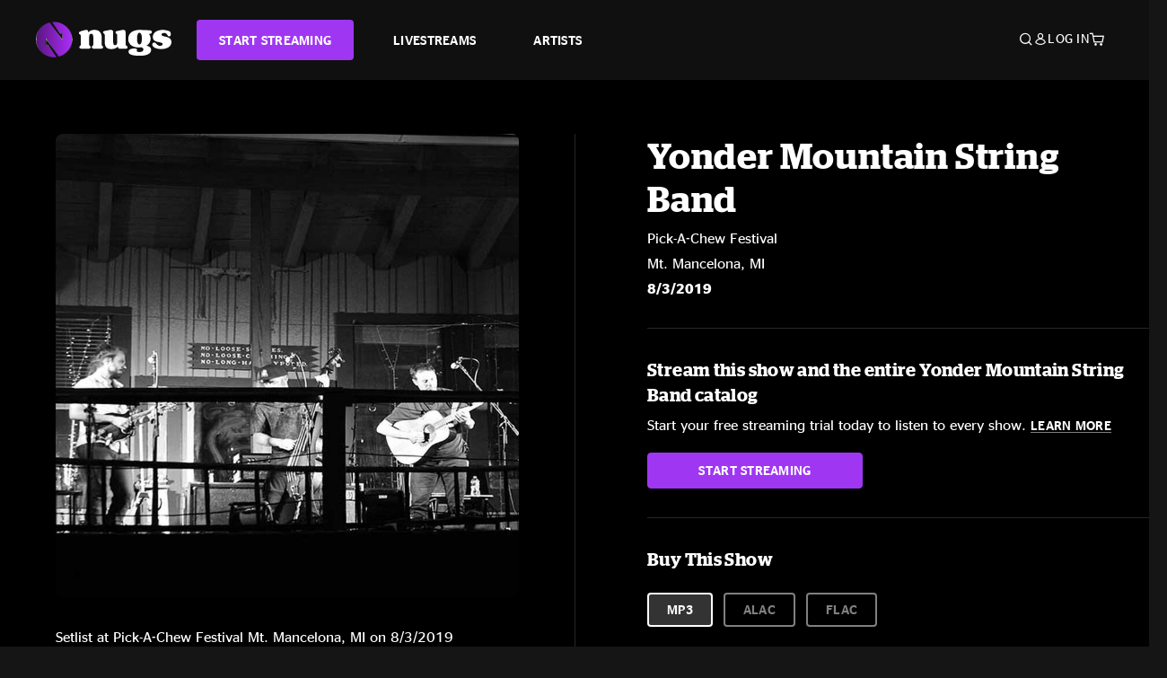

--- FILE ---
content_type: text/html;charset=UTF-8
request_url: https://www.nugs.net/live-download-of-yonder-mountain-string-band-pick-a-chew-festival-mt.-mancelona-mi-08-03-2019-mp3-flac-or-online-music-streaming/22791.html
body_size: 24954
content:
<!DOCTYPE html>
<html lang="en">
<head>

<script>//common/scripts.isml</script>





<script type="text/javascript">
    (function(){
        window.Urls = {"staticPath":"/on/demandware.static/Sites-NugsNet-Site/-/default/v1769435146052/","cartShow":"/cart/","getProductUrl":"/on/demandware.store/Sites-NugsNet-Site/default/Product-Show","removeImg":"/on/demandware.static/Sites-NugsNet-Site/-/default/dwb4fd8529/images/icon_remove.gif","addToCartUrl":"/on/demandware.store/Sites-NugsNet-Site/default/Cart-AddProduct"};
    }());
</script>

<script defer type="text/javascript" src="/on/demandware.static/Sites-NugsNet-Site/-/default/v1769435146052/js/main.js"></script>


    

    <script defer type="text/javascript" src="/on/demandware.static/Sites-NugsNet-Site/-/default/v1769435146052/js/productDetail.js" ></script>







<meta charset=UTF-8>
<meta http-equiv="x-ua-compatible" content="ie=edge">
<meta name="viewport" content="width=device-width, initial-scale=1">

<title>Yonder Mountain String Band Live Concert Setlist at Pick-A-Chew Festival, Mt. Mancelona, MI on 08-03-2019</title>
<meta name="description" content="Yonder Mountain String Band live downloads and online music streaming of 08/03/2019 at Pick-A-Chew Festival Mt. Mancelona, MI. Listen to live concerts at nugs.net or download our mobile music app"/>
<meta name="keywords" content="nugs"/>


<meta property="og:title" content="Yonder Mountain String Band Live Concert Setlist at Pick-A-Chew Festival, Mt. Mancelona, MI on 08-03-2019" />


<meta property="og:description" content="Yonder Mountain String Band live downloads and online music streaming of 08/03/2019 at Pick-A-Chew Festival Mt. Mancelona, MI. Listen to live concerts at nugs.net or download our mobile music app" />






<link rel="icon" type="image/png" href="/on/demandware.static/Sites-NugsNet-Site/-/default/dwe1c90eda/images/favicon.ico" />


<script>
/* -------------------------------------------------------------------------
* Identity bootstrap – must run **before** GTM and Optimizely
* ----------------------------------------------------------------------- */
(function bootstrapIdentity () {
/** 1. Make readable variables available to any front-end script. */
window.appUserID = "";
window.universalUserID = "c54ed210cee1cbaf17be369d2e";
/** 2. Canonical getter for GA-4 + Optimizely integrations. */
window.getGaIdentifier = function () {
return window.universalUserID || null;
};
/** 3. Push the user_id into the dataLayer for GTM. */
window.dataLayer = window.dataLayer || [];
window.dataLayer.push({
'user_id': window.universalUserID || null,
'event': 'identifyUser'
});
})();
</script>


<script>
window.UncachedData = {
  "action": "Data-UncachedData",
  "queryString": "",
  "locale": "default",
  "sessionInfo": {
    "isCustomerAuthenticated": false,
    "sessionState": false,
    "isSubscriber": null
  },
  "__gtmEvents": [],
  "__mccEvents": [
    [
      "trackPageView"
    ]
  ]
}
window.CachedData = {
  "action": "Data-CachedData",
  "queryString": "",
  "locale": "default",
  "nugsAuthConfig": {
    "PROVIDER_ID": "nugsnet",
    "ENABLE_SSO": true,
    "SFCC_OIDC_CLIENT_ID": "3TwoVlLAUFrJX33n3HSCSO",
    "OIDC_BASE_URL": "https://id.nugs.net",
    "GRANT_TYPE_REFRESH_TOKEN": "refresh_token",
    "SAVE_REFRESH_TOKEN_ALWAYS": true,
    "DWSID_COOKIE_NAME": "dwsid",
    "SESSION_GUARD_COOKIE_NAME": "cc-sg",
    "SESSION_GUARD_COOKIE_AGE": 1800,
    "SESSION_STATE_COOKIE_NAME": "cc-ss",
    "REFRESH_TOKEN_COOKIE_NAME": "cc-refresh",
    "REFRESH_TOKEN_COOKIE_AGE": 604800,
    "OAUTH_TOKEN_REFRESH_TIME": 30000,
    "CONTROLLERS_TO_EXCLUDE": [
      "__Analytics-Start",
      "ConsentTracking-Check",
      "ConsentTracking-GetContent",
      "ConsentTracking-SetConsent",
      "ConsentTracking-SetSession",
      "__SYSTEM",
      "__Analytics"
    ],
    "CONTROLLERS_TO_INCLUDE_FORCED_REFRESH": []
  },
  "siteIntegrations": {
    "googlePlacesEnabled": false,
    "stripeCartridgeEnabled": true,
    "paypalCartridgeEnabled": true
  },
  "paypalConfig": {
    "CLIENT_ID": "AfBSdbnM3CDP0m8ApPxNlasf1Fz-ReX1DmnfwkkyJBf-_vhXnDnLvFkDAmu725PbsW8DZDJZjlE4iCBb"
  },
  "__gtmEvents": [],
  "__mccEvents": [
    [
      "trackPageView"
    ]
  ]
}
</script>






<script>
    window.dataLayer = window.dataLayer || [];
    window.dataLayer.push({"homepage_version":"control"});
</script>


<script src="https://cdn.optimizely.com/js/20105345443.js"></script>






<link id="globalStyles" rel="stylesheet" href="/on/demandware.static/Sites-NugsNet-Site/-/default/v1769435146052/css/global.css" />








<link rel="alternate" type="application/json+oembed" href="https://www.nugsapi.net/oembed/v1/shows/22791" title="08/03/19 Pick-A-Chew Festival, Mt. Mancelona, MI ">


<!-- Marketing Cloud Analytics -->
<script type="text/javascript" src="//10886939.collect.igodigital.com/collect.js"></script>
<!-- End Marketing Cloud Analytics -->

<script>
    window.dataLayer = window.dataLayer || [];
    dataLayer.push({"environment":"production","demandwareID":"abIRUYhQsu0rFtiVB713snkgtp","loggedInState":false,"locale":"default","currencyCode":"USD","pageLanguage":"en_US","registered":false,"email":"","emailHash":"","customerGroups":["Everyone","Unregistered"]});
</script>


<script>
    var pageAction = 'productshow';
    window.dataLayer = window.dataLayer || [];
    window.gtmEnabled = true;
    var orderId = -1;
    var gtmDataLayerEvent = false;
    var dataLayerEvent = {"event":"pdp","ecommerce":{"detail":{"actionField":{"list":"Product Detail Page"},"products":[]}}};
    var ga4DataLayerEvent = {"event":"view_item","ecommerce":{"currency":"USD","value":12.95,"items":[{"item_id":"22791-ALBUM","item_name":"08/03/19 Pick-A-Chew Festival, Mt. Mancelona, MI ","price":12.95}]}};

    // In all cases except Order Confirmation, the data layer should be pushed, so default to that case
    var pushDataLayer = true;
    if (pageAction === 'orderconfirm') {
        // As of now, the correction is for order confirmation only
        if (dataLayerEvent) {
            orderId = getOrderId(dataLayerEvent);
        } else {
            orderId = getGA4OrderId(ga4DataLayerEvent);
        }

        var ordersPushedToGoogle = getOrdersPushedToGoogle();
        var orderHasBeenPushedToGoogle = orderHasBeenPushedToGoogle(orderId, ordersPushedToGoogle);
        if (orderHasBeenPushedToGoogle) {
            // If the data has already been sent, let's not push it again.
            pushDataLayer = false;
        }
    }

    if (pushDataLayer) {
        if (gtmDataLayerEvent) {
            dataLayer.push(gtmDataLayerEvent);
        }

        if (dataLayerEvent) {
            dataLayer.push(dataLayerEvent);
        }

        // If both events active, clear first ecommerce object to prevent events affecting one another
        if (dataLayerEvent && ga4DataLayerEvent) {
            dataLayer.push({ ecommerce: null });
        }

        if (ga4DataLayerEvent) {
            dataLayer.push(ga4DataLayerEvent);
        }

        if (pageAction === 'orderconfirm') {
            // Add the orderId to the array of orders that is being stored in localStorage
            ordersPushedToGoogle.push(orderId);
            // The localStorage is what is used to prevent the duplicate send from mobile platforms
            window.localStorage.setItem('ordersPushedToGoogle', JSON.stringify(ordersPushedToGoogle));
        }
    }

    function getOrderId(dataLayer) {
        if ('ecommerce' in dataLayer) {
            if ('purchase' in dataLayer.ecommerce && 'actionField' in dataLayer.ecommerce.purchase &&
                'id' in dataLayer.ecommerce.purchase.actionField) {
                return dataLayer.ecommerce.purchase.actionField.id;
            }
        }

        return -1;
    }

    function getGA4OrderId(dataLayer) {
        if ('ecommerce' in dataLayer && 'transaction_id' in dataLayer.ecommerce) {
            return dataLayer.ecommerce.transaction_id;
        }

        return -1;
    }

    function getOrdersPushedToGoogle() {
        var ordersPushedToGoogleString = window.localStorage.getItem('ordersPushedToGoogle');
        if (ordersPushedToGoogleString && ordersPushedToGoogleString.length > 0) {
            return JSON.parse(ordersPushedToGoogleString);
        }

        return [];
    }

    function orderHasBeenPushedToGoogle(orderId, ordersPushedToGoogle) {
        if (orderId) {
            for (var index = 0; index < ordersPushedToGoogle.length; index++) {
                if (ordersPushedToGoogle[index] === orderId) {
                    return true;
                }
            }
        }

        return false;
    }
</script>


<!-- Google Tag Manager -->
<script>(function(w,d,s,l,i){w[l]=w[l]||[];w[l].push({'gtm.start':
new Date().getTime(),event:'gtm.js'});var f=d.getElementsByTagName(s)[0],
j=d.createElement(s),dl=l!='dataLayer'?'&l='+l:'';j.async=true;j.src=
'https://www.googletagmanager.com/gtm.js?id='+i+dl;f.parentNode.insertBefore(j,f);
})(window,document,'script','dataLayer','GTM-WPL3GVV');</script>
<!-- End Google Tag Manager -->


<script defer src="/on/demandware.static/Sites-NugsNet-Site/-/default/v1769435146052/js/tagmanager.js"></script>



<link id="pageDesignerStyles" rel="stylesheet" href="/on/demandware.static/Sites-NugsNet-Site/-/default/v1769435146052/css/pageDesignerPage.css" />

<link id="pageDesignerStyles" rel="stylesheet" href="/on/demandware.static/Sites-NugsNet-Site/-/default/v1769435146052/css/pageDesignerFriendly.css" />



<link rel="canonical" href="/live-download-of-yonder-mountain-string-band-pick-a-chew-festival-mt.-mancelona-mi-08-03-2019-mp3-flac-or-online-music-streaming/22791.html"/>

<script type="text/javascript">//<!--
/* <![CDATA[ (head-active_data.js) */
var dw = (window.dw || {});
dw.ac = {
    _analytics: null,
    _events: [],
    _category: "",
    _searchData: "",
    _anact: "",
    _anact_nohit_tag: "",
    _analytics_enabled: "true",
    _timeZone: "US/Pacific",
    _capture: function(configs) {
        if (Object.prototype.toString.call(configs) === "[object Array]") {
            configs.forEach(captureObject);
            return;
        }
        dw.ac._events.push(configs);
    },
	capture: function() { 
		dw.ac._capture(arguments);
		// send to CQ as well:
		if (window.CQuotient) {
			window.CQuotient.trackEventsFromAC(arguments);
		}
	},
    EV_PRD_SEARCHHIT: "searchhit",
    EV_PRD_DETAIL: "detail",
    EV_PRD_RECOMMENDATION: "recommendation",
    EV_PRD_SETPRODUCT: "setproduct",
    applyContext: function(context) {
        if (typeof context === "object" && context.hasOwnProperty("category")) {
        	dw.ac._category = context.category;
        }
        if (typeof context === "object" && context.hasOwnProperty("searchData")) {
        	dw.ac._searchData = context.searchData;
        }
    },
    setDWAnalytics: function(analytics) {
        dw.ac._analytics = analytics;
    },
    eventsIsEmpty: function() {
        return 0 == dw.ac._events.length;
    }
};
/* ]]> */
// -->
</script>
<script type="text/javascript">//<!--
/* <![CDATA[ (head-cquotient.js) */
var CQuotient = window.CQuotient = {};
CQuotient.clientId = 'bchn-NugsNet';
CQuotient.realm = 'BCHN';
CQuotient.siteId = 'NugsNet';
CQuotient.instanceType = 'prd';
CQuotient.locale = 'default';
CQuotient.fbPixelId = '__UNKNOWN__';
CQuotient.activities = [];
CQuotient.cqcid='';
CQuotient.cquid='';
CQuotient.cqeid='';
CQuotient.cqlid='';
CQuotient.apiHost='api.cquotient.com';
/* Turn this on to test against Staging Einstein */
/* CQuotient.useTest= true; */
CQuotient.useTest = ('true' === 'false');
CQuotient.initFromCookies = function () {
	var ca = document.cookie.split(';');
	for(var i=0;i < ca.length;i++) {
	  var c = ca[i];
	  while (c.charAt(0)==' ') c = c.substring(1,c.length);
	  if (c.indexOf('cqcid=') == 0) {
		CQuotient.cqcid=c.substring('cqcid='.length,c.length);
	  } else if (c.indexOf('cquid=') == 0) {
		  var value = c.substring('cquid='.length,c.length);
		  if (value) {
		  	var split_value = value.split("|", 3);
		  	if (split_value.length > 0) {
			  CQuotient.cquid=split_value[0];
		  	}
		  	if (split_value.length > 1) {
			  CQuotient.cqeid=split_value[1];
		  	}
		  	if (split_value.length > 2) {
			  CQuotient.cqlid=split_value[2];
		  	}
		  }
	  }
	}
}
CQuotient.getCQCookieId = function () {
	if(window.CQuotient.cqcid == '')
		window.CQuotient.initFromCookies();
	return window.CQuotient.cqcid;
};
CQuotient.getCQUserId = function () {
	if(window.CQuotient.cquid == '')
		window.CQuotient.initFromCookies();
	return window.CQuotient.cquid;
};
CQuotient.getCQHashedEmail = function () {
	if(window.CQuotient.cqeid == '')
		window.CQuotient.initFromCookies();
	return window.CQuotient.cqeid;
};
CQuotient.getCQHashedLogin = function () {
	if(window.CQuotient.cqlid == '')
		window.CQuotient.initFromCookies();
	return window.CQuotient.cqlid;
};
CQuotient.trackEventsFromAC = function (/* Object or Array */ events) {
try {
	if (Object.prototype.toString.call(events) === "[object Array]") {
		events.forEach(_trackASingleCQEvent);
	} else {
		CQuotient._trackASingleCQEvent(events);
	}
} catch(err) {}
};
CQuotient._trackASingleCQEvent = function ( /* Object */ event) {
	if (event && event.id) {
		if (event.type === dw.ac.EV_PRD_DETAIL) {
			CQuotient.trackViewProduct( {id:'', alt_id: event.id, type: 'raw_sku'} );
		} // not handling the other dw.ac.* events currently
	}
};
CQuotient.trackViewProduct = function(/* Object */ cqParamData){
	var cq_params = {};
	cq_params.cookieId = CQuotient.getCQCookieId();
	cq_params.userId = CQuotient.getCQUserId();
	cq_params.emailId = CQuotient.getCQHashedEmail();
	cq_params.loginId = CQuotient.getCQHashedLogin();
	cq_params.product = cqParamData.product;
	cq_params.realm = cqParamData.realm;
	cq_params.siteId = cqParamData.siteId;
	cq_params.instanceType = cqParamData.instanceType;
	cq_params.locale = CQuotient.locale;
	
	if(CQuotient.sendActivity) {
		CQuotient.sendActivity(CQuotient.clientId, 'viewProduct', cq_params);
	} else {
		CQuotient.activities.push({activityType: 'viewProduct', parameters: cq_params});
	}
};
/* ]]> */
// -->
</script>



   <script type="application/ld+json">
        {"@context":"http://schema.org/","@type":"Product","name":"08/03/19 Pick-A-Chew Festival, Mt. Mancelona, MI ","description":null,"mpn":"22791","sku":"22791","image":["https://www.nugs.net/on/demandware.static/-/Sites-nugs-master/default/dw184163a0/images/hi-res/ymsb190803_01.jpg"],"offers":{"url":{},"@type":"Offer","priceCurrency":"USD","price":"0.99","availability":"http://schema.org/OutOfStock"}}
    </script>





</head>

<body class="  page-none">
<!-- Google Tag Manager (noscript) -->

<!-- End Google Tag Manager (noscript) -->


<div class="page" data-action="Product-Show" data-querystring="pid=22791" data-is-full-category-template="null" >











<a href="#maincontent" class="skip" aria-label="Skip to main content">Skip to main content</a>
<a href="#footercontent" class="skip" aria-label="Skip to footer content">Skip to footer content</a>

<div id="offcanvasMinicart" class="offcanvas offcanvas-end" tabindex="-1" aria-labelledby="offcanvasMinicartLabel">
    <div class="offcanvas-header">
        <h2 class="offcanvas-title" id="offcanvasMinicartLabel">Cart</h2>
        <button type="button" class="btn-close" data-bs-dismiss="offcanvas" aria-label="Close"></button>
    </div>
    <div class="offcanvas-body">
        <div class="container cart empty">
            <div class="row">
                <div class="col-12 text-center">
                    <h3>Your cart is empty.</h3>
                    <a href="/browse-artists/" class="btn btn-browse">BROWSE ARTISTS</a>
                </div>
            </div>
        </div>
    </div>
</div>


<header class="logo-left fixed-header  sticky-top" id="top-header">
    <div class="header-banner slide-up d-none">
        <div class="container">
            <div class="row no-gutters">
                <div class="col header-banner-column-2 d-flex justify-content-between align-items-center">
                    <div class="content">
                        
                        
	 

	
                    </div>
                    
                </div>
            </div>
        </div>
    </div>
    
    <nav class="header-nav navbar navbar-expand-lg" id="header-nav">
        <div class="header container">

            
                <button class="navbar-toggler" type="button" data-bs-toggle="offcanvas" data-bs-target="#offcanvasNavbar" aria-controls="offcanvasNavbar" aria-label="Toggle navigation"></button>
            

            <a class="navbar-brand header-logo-main-link" href="https://www.nugs.net/" title="nugs Home">
                <img src="/on/demandware.static/Sites-NugsNet-Site/-/default/dwa5d7c434/images/logo-redesign.svg" alt="nugs" class="img-fluid header-logo-main-img" />

            </a>

            <div class="offcanvas offcanvas-start" data-bs-backdrop="false" tabindex="-1" id="offcanvasNavbar" aria-labelledby="offcanvasNavbarLabel">
                <div class="offcanvas-body">
                    
                    
                    <div class="menu-group" role="navigation">
                        <ul class="nav navbar-nav" role="menu">
                            
                                
                                    
	 


	


    




    
        
        <li class="nav-item" role="menuitem">
  <a href="https://get.nugs.net" class="nav-link nav-link--start-streaming" role="link" tabindex="0">
      <button type="button" class="btn">START STREAMING</button>
  </a>
</li>
<li class="nav-item" role="menuitem">
  <a href="https://www.nugs.net/watch-live-music/" class="nav-link" role="link" tabindex="1">LIVESTREAMS</a>
</li>
<li class="nav-item" role="menuitem">
  <a href="https://www.nugs.net/browse-artists/" class="nav-link" role="link" tabindex="2">ARTISTS</a>
</li>
<!-- Keep This <li> here for the menu split -->
<li><hr class="border d-lg-none" /></li>
    

 
	
                                
                            
                            
                                
    <li class="nav-item account-item d-lg-none" role="menuitem">
        <a href="https://www.nugs.net/on/demandware.store/Sites-NugsNet-Site/default/Login-OAuthLogin?oauthProvider=nugsnet&amp;ui_flow=register" class="nav-link user-message">
            Create Account
        </a>
    </li>
    <li class="nav-item account-item d-lg-none" role="menuitem">
        <a href="https://www.nugs.net/on/demandware.store/Sites-NugsNet-Site/default/Login-OAuthLogin?oauthProvider=nugsnet" class="nav-link user-message">
            Log In
        </a>
    </li>


                            
                        </ul>
                    </div>
                </div>
            </div>

            <div class="d-flex justify-content-end align-items-center flex-grow-1 gap-4 gap-sm-5 navbar-icons">
                

                
                    <div class="search-toggle">
                        <button class="header-actions-btn search-toggle-btn js-search-toggle-btn collapsed" type="button" data-bs-toggle="collapse" data-bs-target="#searchCollapse" aria-expanded="false" aria-controls="searchCollapse" aria-label="Search">
                            <span class="header-search-toggle-icon">
                                <span class="icon icon-search"></span>
                                
                            </span>
                            
                        </button>
                    </div>

                    
	 


	


    




    
        
        <div class="d-lg-none">
   <a class="subscribe js-scroll-to-plan icon-headphone" href="/#plans" title="Subscribe Now"></a>
</div>
<div class="d-lg-none">
    <a class="watch icon-watch" href="/livestreams-concerts-live-downloads-in-mp3-flac-or-online-music-streaming/" title="Listen Now"></a>
</div>
    

 
	
                
                
                
                    <div class="header-account-container d-none d-lg-block ">
                        
    <div class="user dropdown">
        <a href="#" role="button" data-bs-toggle="dropdown" aria-expanded="false" id="accountMenuTrigger" class="account-dropdown">
            <span class="icon icon-account"></span>
            <span class="user-message">Log In</span>
        </a>

        <ul class="dropdown-menu dropdown-menu-end account-menu-dropdown js-account-menu-dropdown">
            <li>
                <a class="dropdown-item" href="https://www.nugs.net/on/demandware.store/Sites-NugsNet-Site/default/Login-OAuthLogin?oauthProvider=nugsnet" role="button" aria-label="Login to your account">
                    <span class="user-message">Log in</span>
                </a>
            </li>
            <li>
                <a class="dropdown-item" href="https://www.nugs.net/on/demandware.store/Sites-NugsNet-Site/default/Login-OAuthLogin?oauthProvider=nugsnet&amp;ui_flow=register" role="button" aria-label="Login to your account">
                    <span class="user-message">Create account</span>
                </a>
            </li>
        </ul>

        

        
    </div>




                    </div>
                

                
                    <div class="minicart" data-action-url="/on/demandware.store/Sites-NugsNet-Site/default/Cart-MiniCartShow">
                        <div class="minicart-total">
    <a class="minicart-link minicart-empty" data-bs-toggle="offcanvas" href="#offcanvasMinicart" aria-controls="offcanvasMinicart" title="Cart 0 Items" aria-label="Cart 0 Items" aria-haspopup="true" tabindex="0">
        <i class="icon icon-cart"></i>
        <span class="minicart-quantity">
            0
        </span>
    </a>
</div>



                    </div>
                
            </div>
        </div>
    </nav>

    <div class="search-wrapper d-flex">
        <div class="collapse container" id="searchCollapse">
            <div class="site-search rounded-pill my-3">
    <form role="search"
          action="/search/"
          method="get"
          name="simpleSearch">
        <div class="input-group py-3">
            <button type="submit" name="search-button" class="btn search-button" aria-label="Submit search keywords">
                <i class="icon icon-search"></i>
            </button>
            <input class="form-control search-field"
               type="text"
               name="q"
               value=""
               placeholder="Search"
               role="combobox"
               aria-describedby="search-assistive-text"
               aria-haspopup="listbox"
               aria-owns="search-results"
               aria-expanded="false"
               aria-autocomplete="list"
               aria-activedescendant=""
               aria-controls="search-results"
               aria-label="Enter Keyword or Item Number"
               autocomplete="off" />
            <button type="reset" name="reset-button" class="btn reset-button" aria-label="Clear search keywords">
                <i class="icon icon-close"></i>
            </button>
        </div>
        <div class="suggestions-wrapper" data-url="/on/demandware.store/Sites-NugsNet-Site/default/SearchServices-GetSuggestions?q="></div>
        <input type="hidden" value="default" name="lang">
    </form>
</div>

        </div>
    </div>

</header>


	 

	


<div role="main" id="maincontent">


    

    

    
    
    
    
    
    
    
    <!-- CQuotient Activity Tracking (viewProduct-cquotient.js) -->
<script type="text/javascript">//<!--
/* <![CDATA[ */
(function(){
	try {
		if(window.CQuotient) {
			var cq_params = {};
			cq_params.product = {
					id: '',
					sku: '',
					type: 'set',
					alt_id: '22791'
				};
			cq_params.realm = "BCHN";
			cq_params.siteId = "NugsNet";
			cq_params.instanceType = "prd";
			window.CQuotient.trackViewProduct(cq_params);
		}
	} catch(err) {}
})();
/* ]]> */
// -->
</script>
<script type="text/javascript">//<!--
/* <![CDATA[ (viewProduct-active_data.js) */
dw.ac._capture({id: "22791", type: "detail"});
/* ]]> */
// -->
</script>

    <div class="container product-detail product-set-detail" data-swatchable-attributes="null" data-pid="22791">

        <div class="row mb-3 no-gutters">
            
            <div class="product-image-tracks">
                
<div class="primary-images">
    
        
        
        

        
        <div class="pdp-slider thumb">
            <div class="background-image" style="background-image: url(https://www.nugs.net/dw/image/v2/BCHN_PRD/on/demandware.static/-/Sites-nugs-master/default/dw184163a0/images/hi-res/ymsb190803_01.jpg?sw=800&amp;sh=800);"></div>
            <div class="thumbnail-link">
                <img class="productthumbnail" alt="08/03/19 Pick-A-Chew Festival, Mt. Mancelona, MI "
                        src="https://www.nugs.net/dw/image/v2/BCHN_PRD/on/demandware.static/-/Sites-nugs-master/default/dw184163a0/images/hi-res/ymsb190803_01.jpg?sw=800&amp;sh=800"
                        decoding="async"
                />
            </div>
        </div>
    

</div>

                
                <div class="desktop">
                    <div class="setlist">
                        




































































































    <div class="product-set-list">
    

    <p class="setlist-title">Setlist at Pick-A-Chew Festival Mt. Mancelona, MI on 8/3/2019</p>
    
    
        <h6>Set One</h6>
        <div class="product-set-container">
            
                
                <script type="text/javascript">//<!--
/* <![CDATA[ (viewProduct-active_data.js) */
dw.ac._capture({id: "424618-TRACK", type: "setproduct"});
/* ]]> */
// -->
</script>
                    <div class="product-set-item " id="item-424618-TRACK">
                        



































































































<div class="product-set-details">









<div id="clip-player-424618-TRACK" class="clip-player-container">
<canvas id="audioCanvas-424618-TRACK" width="34" height="34"></canvas>


<div id="playAudio-424618-TRACK" class="clip-player-button" data-stroke="#FFFFFF"></div>
<audio id="preview-424618-TRACK" src="https://assets.nugs.net/clips2/ymsb190803d1_01_Intro_c.mp3" class="clip-player"></audio>
</div>



<div class="item-name-time-wrapper">
<span class="item-name">
Intro
</span>
<span class="runningTime smallest steel">
96
</span>
</div>

</div>

                    </div>
                
            
                
                <script type="text/javascript">//<!--
/* <![CDATA[ (viewProduct-active_data.js) */
dw.ac._capture({id: "424619-TRACK", type: "setproduct"});
/* ]]> */
// -->
</script>
                    <div class="product-set-item " id="item-424619-TRACK">
                        



































































































<div class="product-set-details">









<div id="clip-player-424619-TRACK" class="clip-player-container">
<canvas id="audioCanvas-424619-TRACK" width="34" height="34"></canvas>


<div id="playAudio-424619-TRACK" class="clip-player-button" data-stroke="#FFFFFF"></div>
<audio id="preview-424619-TRACK" src="https://assets.nugs.net/clips2/ymsb190803d1_02_High_On_A_Hilltop_c.mp3" class="clip-player"></audio>
</div>



<div class="item-name-time-wrapper">
<span class="item-name">
High On A Hilltop
</span>
<span class="runningTime smallest steel">
196
</span>
</div>

</div>

                    </div>
                
            
                
                <script type="text/javascript">//<!--
/* <![CDATA[ (viewProduct-active_data.js) */
dw.ac._capture({id: "424620-TRACK", type: "setproduct"});
/* ]]> */
// -->
</script>
                    <div class="product-set-item " id="item-424620-TRACK">
                        



































































































<div class="product-set-details">









<div id="clip-player-424620-TRACK" class="clip-player-container">
<canvas id="audioCanvas-424620-TRACK" width="34" height="34"></canvas>


<div id="playAudio-424620-TRACK" class="clip-player-button" data-stroke="#FFFFFF"></div>
<audio id="preview-424620-TRACK" src="https://assets.nugs.net/clips2/ymsb190803d1_03_40_Miles_From_Denver_c.mp3" class="clip-player"></audio>
</div>



<div class="item-name-time-wrapper">
<span class="item-name">
40 Miles From Denver
</span>
<span class="runningTime smallest steel">
234
</span>
</div>

</div>

                    </div>
                
            
                
                <script type="text/javascript">//<!--
/* <![CDATA[ (viewProduct-active_data.js) */
dw.ac._capture({id: "424621-TRACK", type: "setproduct"});
/* ]]> */
// -->
</script>
                    <div class="product-set-item " id="item-424621-TRACK">
                        



































































































<div class="product-set-details">









<div id="clip-player-424621-TRACK" class="clip-player-container">
<canvas id="audioCanvas-424621-TRACK" width="34" height="34"></canvas>


<div id="playAudio-424621-TRACK" class="clip-player-button" data-stroke="#FFFFFF"></div>
<audio id="preview-424621-TRACK" src="https://assets.nugs.net/clips2/ymsb190803d1_04_Ever_Fallen_In_Love_c.mp3" class="clip-player"></audio>
</div>



<div class="item-name-time-wrapper">
<span class="item-name">
Ever Fallen In Love
</span>
<span class="runningTime smallest steel">
281
</span>
</div>

</div>

                    </div>
                
            
                
                <script type="text/javascript">//<!--
/* <![CDATA[ (viewProduct-active_data.js) */
dw.ac._capture({id: "424622-TRACK", type: "setproduct"});
/* ]]> */
// -->
</script>
                    <div class="product-set-item " id="item-424622-TRACK">
                        



































































































<div class="product-set-details">









<div id="clip-player-424622-TRACK" class="clip-player-container">
<canvas id="audioCanvas-424622-TRACK" width="34" height="34"></canvas>


<div id="playAudio-424622-TRACK" class="clip-player-button" data-stroke="#FFFFFF"></div>
<audio id="preview-424622-TRACK" src="https://assets.nugs.net/clips2/ymsb190803d1_05_Dancing_In_The_Moonlight_c.mp3" class="clip-player"></audio>
</div>



<div class="item-name-time-wrapper">
<span class="item-name">
Dancing In The Moonlight
</span>
<span class="runningTime smallest steel">
402
</span>
</div>

</div>

                    </div>
                
            
                
                <script type="text/javascript">//<!--
/* <![CDATA[ (viewProduct-active_data.js) */
dw.ac._capture({id: "424623-TRACK", type: "setproduct"});
/* ]]> */
// -->
</script>
                    <div class="product-set-item " id="item-424623-TRACK">
                        



































































































<div class="product-set-details">









<div id="clip-player-424623-TRACK" class="clip-player-container">
<canvas id="audioCanvas-424623-TRACK" width="34" height="34"></canvas>


<div id="playAudio-424623-TRACK" class="clip-player-button" data-stroke="#FFFFFF"></div>
<audio id="preview-424623-TRACK" src="https://assets.nugs.net/clips2/ymsb190803d1_06_Insult_And_An_Elbow_c.mp3" class="clip-player"></audio>
</div>



<div class="item-name-time-wrapper">
<span class="item-name">
Insult And An Elbow
</span>
<span class="runningTime smallest steel">
618
</span>
</div>

</div>

                    </div>
                
            
                
                <script type="text/javascript">//<!--
/* <![CDATA[ (viewProduct-active_data.js) */
dw.ac._capture({id: "424624-TRACK", type: "setproduct"});
/* ]]> */
// -->
</script>
                    <div class="product-set-item " id="item-424624-TRACK">
                        



































































































<div class="product-set-details">









<div id="clip-player-424624-TRACK" class="clip-player-container">
<canvas id="audioCanvas-424624-TRACK" width="34" height="34"></canvas>


<div id="playAudio-424624-TRACK" class="clip-player-button" data-stroke="#FFFFFF"></div>
<audio id="preview-424624-TRACK" src="https://assets.nugs.net/clips2/ymsb190803d1_07_Just_the_Same_c.mp3" class="clip-player"></audio>
</div>



<div class="item-name-time-wrapper">
<span class="item-name">
Just The Same
</span>
<span class="runningTime smallest steel">
243
</span>
</div>

</div>

                    </div>
                
            
                
                <script type="text/javascript">//<!--
/* <![CDATA[ (viewProduct-active_data.js) */
dw.ac._capture({id: "424625-TRACK", type: "setproduct"});
/* ]]> */
// -->
</script>
                    <div class="product-set-item " id="item-424625-TRACK">
                        



































































































<div class="product-set-details">









<div id="clip-player-424625-TRACK" class="clip-player-container">
<canvas id="audioCanvas-424625-TRACK" width="34" height="34"></canvas>


<div id="playAudio-424625-TRACK" class="clip-player-button" data-stroke="#FFFFFF"></div>
<audio id="preview-424625-TRACK" src="https://assets.nugs.net/clips2/ymsb190803d1_08_Bad_Taste_c.mp3" class="clip-player"></audio>
</div>



<div class="item-name-time-wrapper">
<span class="item-name">
Bad Taste
</span>
<span class="runningTime smallest steel">
285
</span>
</div>

</div>

                    </div>
                
            
                
                <script type="text/javascript">//<!--
/* <![CDATA[ (viewProduct-active_data.js) */
dw.ac._capture({id: "424626-TRACK", type: "setproduct"});
/* ]]> */
// -->
</script>
                    <div class="product-set-item " id="item-424626-TRACK">
                        



































































































<div class="product-set-details">









<div id="clip-player-424626-TRACK" class="clip-player-container">
<canvas id="audioCanvas-424626-TRACK" width="34" height="34"></canvas>


<div id="playAudio-424626-TRACK" class="clip-player-button" data-stroke="#FFFFFF"></div>
<audio id="preview-424626-TRACK" src="https://assets.nugs.net/clips2/ymsb190803d1_09_Frankenstein_c.mp3" class="clip-player"></audio>
</div>



<div class="item-name-time-wrapper">
<span class="item-name">
Frankenstein
</span>
<span class="runningTime smallest steel">
591
</span>
</div>

</div>

                    </div>
                
            
                
                <script type="text/javascript">//<!--
/* <![CDATA[ (viewProduct-active_data.js) */
dw.ac._capture({id: "424627-TRACK", type: "setproduct"});
/* ]]> */
// -->
</script>
                    <div class="product-set-item " id="item-424627-TRACK">
                        



































































































<div class="product-set-details">









<div id="clip-player-424627-TRACK" class="clip-player-container">
<canvas id="audioCanvas-424627-TRACK" width="34" height="34"></canvas>


<div id="playAudio-424627-TRACK" class="clip-player-button" data-stroke="#FFFFFF"></div>
<audio id="preview-424627-TRACK" src="https://assets.nugs.net/clips2/ymsb190803d1_10_Son_of_a_Preacher_Man_c.mp3" class="clip-player"></audio>
</div>



<div class="item-name-time-wrapper">
<span class="item-name">
Son of a Preacher Man
</span>
<span class="runningTime smallest steel">
452
</span>
</div>

</div>

                    </div>
                
            
                
                <script type="text/javascript">//<!--
/* <![CDATA[ (viewProduct-active_data.js) */
dw.ac._capture({id: "424628-TRACK", type: "setproduct"});
/* ]]> */
// -->
</script>
                    <div class="product-set-item " id="item-424628-TRACK">
                        



































































































<div class="product-set-details">









<div id="clip-player-424628-TRACK" class="clip-player-container">
<canvas id="audioCanvas-424628-TRACK" width="34" height="34"></canvas>


<div id="playAudio-424628-TRACK" class="clip-player-button" data-stroke="#FFFFFF"></div>
<audio id="preview-424628-TRACK" src="https://assets.nugs.net/clips2/ymsb190803d1_11_Troubled_Mind__20_Eyes__Troubled_Mind_c.mp3" class="clip-player"></audio>
</div>



<div class="item-name-time-wrapper">
<span class="item-name">
Troubled Mind &gt; 20 Eyes &gt; Troubled Mind
</span>
<span class="runningTime smallest steel">
378
</span>
</div>

</div>

                    </div>
                
            
                
                <script type="text/javascript">//<!--
/* <![CDATA[ (viewProduct-active_data.js) */
dw.ac._capture({id: "424629-TRACK", type: "setproduct"});
/* ]]> */
// -->
</script>
                    <div class="product-set-item " id="item-424629-TRACK">
                        



































































































<div class="product-set-details">









<div id="clip-player-424629-TRACK" class="clip-player-container">
<canvas id="audioCanvas-424629-TRACK" width="34" height="34"></canvas>


<div id="playAudio-424629-TRACK" class="clip-player-button" data-stroke="#FFFFFF"></div>
<audio id="preview-424629-TRACK" src="https://assets.nugs.net/clips2/ymsb190803d2_01_Chasing_My_Tail_c.mp3" class="clip-player"></audio>
</div>



<div class="item-name-time-wrapper">
<span class="item-name">
Chasing My Tail
</span>
<span class="runningTime smallest steel">
268
</span>
</div>

</div>

                    </div>
                
            
                
                <script type="text/javascript">//<!--
/* <![CDATA[ (viewProduct-active_data.js) */
dw.ac._capture({id: "424630-TRACK", type: "setproduct"});
/* ]]> */
// -->
</script>
                    <div class="product-set-item " id="item-424630-TRACK">
                        



































































































<div class="product-set-details">









<div id="clip-player-424630-TRACK" class="clip-player-container">
<canvas id="audioCanvas-424630-TRACK" width="34" height="34"></canvas>


<div id="playAudio-424630-TRACK" class="clip-player-button" data-stroke="#FFFFFF"></div>
<audio id="preview-424630-TRACK" src="https://assets.nugs.net/clips2/ymsb190803d2_02_New_Dusty_Miller_c.mp3" class="clip-player"></audio>
</div>



<div class="item-name-time-wrapper">
<span class="item-name">
New Dusty Miller
</span>
<span class="runningTime smallest steel">
808
</span>
</div>

</div>

                    </div>
                
            
                
                <script type="text/javascript">//<!--
/* <![CDATA[ (viewProduct-active_data.js) */
dw.ac._capture({id: "424631-TRACK", type: "setproduct"});
/* ]]> */
// -->
</script>
                    <div class="product-set-item last" id="item-424631-TRACK">
                        



































































































<div class="product-set-details">









<div id="clip-player-424631-TRACK" class="clip-player-container">
<canvas id="audioCanvas-424631-TRACK" width="34" height="34"></canvas>


<div id="playAudio-424631-TRACK" class="clip-player-button" data-stroke="#FFFFFF"></div>
<audio id="preview-424631-TRACK" src="https://assets.nugs.net/clips2/ymsb190803d2_03_All_The_Time_c.mp3" class="clip-player"></audio>
</div>



<div class="item-name-time-wrapper">
<span class="item-name">
All The Time
</span>
<span class="runningTime smallest steel">
762
</span>
</div>

</div>

                    </div>
                
            
        </div>
    
        <h6>Encore</h6>
        <div class="product-set-container">
            
                
                <script type="text/javascript">//<!--
/* <![CDATA[ (viewProduct-active_data.js) */
dw.ac._capture({id: "424632-TRACK", type: "setproduct"});
/* ]]> */
// -->
</script>
                    <div class="product-set-item last" id="item-424632-TRACK">
                        



































































































<div class="product-set-details">









<div id="clip-player-424632-TRACK" class="clip-player-container">
<canvas id="audioCanvas-424632-TRACK" width="34" height="34"></canvas>


<div id="playAudio-424632-TRACK" class="clip-player-button" data-stroke="#FFFFFF"></div>
<audio id="preview-424632-TRACK" src="https://assets.nugs.net/clips2/ymsb190803d2_04_Black_Sheep_c.mp3" class="clip-player"></audio>
</div>



<div class="item-name-time-wrapper">
<span class="item-name">
Black Sheep
</span>
<span class="runningTime smallest steel">
403
</span>
</div>

</div>

                    </div>
                
            
        </div>
    
</div>


                    </div>

                    
                    

<div class="col-12 social-container">
    <h6>Share via</h6>
    <ul class="social-icons d-flex">
        <li>
            <a href="https://www.facebook.com/share.php?u=https%3A%2F%2Fwww.nugs.net%2Flive-download-of-yonder-mountain-string-band-pick-a-chew-festival-mt.-mancelona-mi-08-03-2019-mp3-flac-or-online-music-streaming%2F22791.html" title="Share 08/03/19 Pick-A-Chew Festival, Mt. Mancelona, MI  on Facebook" data-share="facebook" aria-label="Share 08/03/19 Pick-A-Chew Festival, Mt. Mancelona, MI  on Facebook" rel="noopener noreferrer" class="share-icons" target="_blank">
                <i class="facebook"></i>
            </a>
        </li>
        <li>
            <a href="https://twitter.com/share?url=https%3A%2F%2Fwww.nugs.net%2Flive-download-of-yonder-mountain-string-band-pick-a-chew-festival-mt.-mancelona-mi-08-03-2019-mp3-flac-or-online-music-streaming%2F22791.html&text=08/03/19 Pick-A-Chew Festival, Mt. Mancelona, MI " data-share="twitter" title="Share a link to 08/03/19 Pick-A-Chew Festival, Mt. Mancelona, MI  on Twitter" aria-label="Share a link to 08/03/19 Pick-A-Chew Festival, Mt. Mancelona, MI  on Twitter" rel="noopener noreferrer" class="share-icons" target="_blank">
                <i class="x"></i>
            </a>
        </li>
        <li>
            <a href="#copy-link-message" class="share-link" data-bs-toggle="tooltip" id="fa-link" role="button" title="Copy a link to 08/03/19 Pick-A-Chew Festival, Mt. Mancelona, MI " aria-label="Copy a link to 08/03/19 Pick-A-Chew Festival, Mt. Mancelona, MI ">
                <i class="link"></i>
            </a>
            <input type="hidden" id="shareUrl" value="https://www.nugs.net/live-download-of-yonder-mountain-string-band-pick-a-chew-festival-mt.-mancelona-mi-08-03-2019-mp3-flac-or-online-music-streaming/22791.html"/>
        </li>
    </ul>
</div>
<div class="toast-messages copy-link-message d-none">
    <div class="alert alert-success text-center">
        The link to 08/03/19 Pick-A-Chew Festival, Mt. Mancelona, MI  has been copied
    </div>
</div>

                </div>
            </div>

            <div class="product-data">
                
<div class="row">
    <div class="col">
        <a href="/yonder-mountain-string-band-concerts-live-downloads-in-mp3-flac-or-online-music-streaming-1/">
            
                <h3 class="product-name">Yonder Mountain String Band</h3>
            
            
        </a>
    </div>
</div>

                

     
    <div class="row">
        <div class="col">
            
    <div class="venue">
        <div class="venue-name">Pick-A-Chew Festival</div>
        <div class="venue-city">Mt. Mancelona, MI</div>
    </div>

        </div>
    </div>

    
    <div class="row">
        <div class="col">
            
                <div class="performance-date">
                    8/3/2019
                </div>
            
        </div>
    </div>

                

                
                    





































































































    <div id="upsell-listen-block" class="upsell-listen-block borderbottom unauthenticated nonsubscriber">
        
            <div class="top unauthenticated">
                <div class="left">
                    <h2 class="heading">
                        
                            Stream this show and the entire Yonder Mountain String Band catalog
                        
                    </h2>
                </div>
            </div>
            <div class="body unauthenticated">
                



<div class="details">Start your free streaming trial today to listen to every show.
<a tabindex="0" class="js-modal-trigger anchor-btn" role="button" href="javascript:void(0);" data-trigger="#upsell-modal">Learn More</a></div>
<div id="upsell-modal" class="modal pdp-modal narrow">
<div class="modal-content"><span class="close js-close">&times;</span>
<h5>A nugs All Access subscription includes:</h5>
<ul class="bullets">
    <li>Watch hundreds of exclusive livestreams from your favorite artists</li>
    <li>Last night's show to deep archives, enjoy full-concert videos on demand</li>
    <li>Unlimited &amp; ad-free streaming</li>
    <li>Exclusive, artist-official concert audio daily</li>
    <li>MP3/AAC quality audio</li>
    <li>15% Off CDs, Downloads, and Pay-Per-Views</li>
</ul>
</div>
</div>


            </div>
            <div class="bottom unauthenticated">
                <a class="btn btn-primary start-sub-cta" href="https://get.nugs.net">Start Streaming</a>
            </div>
        
    </div>

                
                <div class="attributes product-detail-attributes">
                    
                    
                    
                    
                        
                            <div class="row" data-attr="format">
                                <div class="col-12">
                                    
                                        
                                        
<div class="attribute">
    <div class="format-attributes non-color-attribute-swatches" data-attr="format">
        <div class="select-format" id="format-1">
            <h2>
                Buy This Show
            </h2>

            <div class="primary-formats">
                
                    <div class="format-tile swatch-tile-container">
    <button class="format-attribute swatch"
        aria-label="Select Format MP3"
        aria-describedby="MP3"
        data-attr="format"
    >
        
        <span data-attr-value="MP3"
                data-display-value="MP3"
                data-pid="488096-ALBUMVARIANT"
                data-price="$9.95"
                data-sales-price="$9.95"
                data-promo-callout="null"
                class="
                    format-value
                    swatch-value
                    non-color-swatch-value
                    selected
                    selectable
                    available
                "
        >
                
            <span class="name">MP3</span>
        </span>

    </button>
</div>
                    
                
                    <div class="format-tile swatch-tile-container">
    <button class="format-attribute swatch"
        aria-label="Select Format ALAC"
        aria-describedby="ALAC"
        data-attr="format"
    >
        
        <span data-attr-value="ALAC"
                data-display-value="ALAC"
                data-pid="488098-ALBUMVARIANT"
                data-price="$12.95"
                data-sales-price="$12.95"
                data-promo-callout="null"
                class="
                    format-value
                    swatch-value
                    non-color-swatch-value
                    
                    selectable
                    available
                "
        >
                
            <span class="name">ALAC</span>
        </span>

    </button>
</div>
                    
                
                    <div class="format-tile swatch-tile-container">
    <button class="format-attribute swatch"
        aria-label="Select Format FLAC"
        aria-describedby="FLAC"
        data-attr="format"
    >
        
        <span data-attr-value="FLAC"
                data-display-value="FLAC"
                data-pid="488097-ALBUMVARIANT"
                data-price="$12.95"
                data-sales-price="$12.95"
                data-promo-callout="null"
                class="
                    format-value
                    swatch-value
                    non-color-swatch-value
                    
                    selectable
                    available
                "
        >
                
            <span class="name">FLAC</span>
        </span>

    </button>
</div>
                    
                        
            </div>

            
                <div class="about-format-link">
                    <a id="about-format-modal" class="about-formats" href="">About formats</a>
                </div>
            
        </div>
    </div>
</div>
                                    
                                </div>
                            </div>
                        

                        <div class="product-options">
                            
                        </div>

                        
                        

                        


                        <div class="row">
                            <div class="col">
                                <div class="prices top-prices clearfix">
                                    
                                    
    <div class="price">
        
        <span>
    
    
    

    

    
    <span class="sales">
        
        
        
            <span class="value" content="9.95">
        
        $9.95


        </span>
    </span>
</span>

    </div>


                                </div>
                            </div>
                        </div>

                        
                        
                        
                        <div class="promotions">
                            
    
    

                        </div>

                        
                        <div class="row qty-cart-container no-gutters borderbottom" id="qty-cart-container">
                            

                            
                            <div class="prices-add-to-cart-actions col-12 col-sm-6 col-md-7 col-lg-9">
                                
                                <div class="row cart-and-ipay commercepayments">
    <div class="col-sm-12">
        <input type="hidden" class="add-to-cart-url" value="/on/demandware.store/Sites-NugsNet-Site/default/Cart-AddProduct"/>
        <button class="add-to-cart btn btn-secondary"
                
                    data-gtmdata="{&quot;id&quot;:&quot;22791-ALBUM&quot;,&quot;name&quot;:&quot;08/03/19 Pick-A-Chew Festival, Mt. Mancelona, MI &quot;,&quot;price&quot;:&quot;9.95&quot;}"
                    data-gtmga4data="{&quot;item_id&quot;:&quot;22791-ALBUM&quot;,&quot;item_variant&quot;:&quot;488096-ALBUMVARIANT&quot;,&quot;item_name&quot;:&quot;08/03/19 Pick-A-Chew Festival, Mt. Mancelona, MI &quot;,&quot;item_category4&quot;:&quot;MP3&quot;,&quot;price&quot;:9.95,&quot;currencyCode&quot;:&quot;USD&quot;}"
                
                data-pid="488096-ALBUMVARIANT"
                data-addsourcetype=""
                data-pids="[object Object]"
                >
            <i class="fa fa-shopping-bag"></i>
            Add to Cart
        </button>
        
            <div class="js-paymentmethod-mutationobserver">
    <div class="paymentmethodwarning js-paymentmethodwarning-msgcontainer d-none mb-3"
        data-iframepresent="false"
        data-available_msg="",
        data-available_show="false",
        data-available_disable="true"
    ></div>

    <div class="js-paymentmethodwarning-affectedcontainer">
        
        <isapplepay class="dw-apple-pay-logo-black applePaySpecificityOverride" sku="488096-ALBUMVARIANT"></isapplepay>

        
    </div>
</div>

        
    </div>
</div>


                            </div>
                        </div>
                    
                    
                    
                    

                    <div class="mobile">
                        <div class="setlist">
                            




































































































    <div class="product-set-list">
    

    <p class="setlist-title">Setlist at Pick-A-Chew Festival Mt. Mancelona, MI on 8/3/2019</p>
    
    
        <h6>Set One</h6>
        <div class="product-set-container">
            
                
                <script type="text/javascript">//<!--
/* <![CDATA[ (viewProduct-active_data.js) */
dw.ac._capture({id: "424618-TRACK", type: "setproduct"});
/* ]]> */
// -->
</script>
                    <div class="product-set-item " id="item-424618-TRACK">
                        



































































































<div class="product-set-details">









<div id="clip-player-424618-TRACK" class="clip-player-container">
<canvas id="audioCanvas-424618-TRACK" width="34" height="34"></canvas>


<div id="playAudio-424618-TRACK" class="clip-player-button" data-stroke="#FFFFFF"></div>
<audio id="preview-424618-TRACK" src="https://assets.nugs.net/clips2/ymsb190803d1_01_Intro_c.mp3" class="clip-player"></audio>
</div>



<div class="item-name-time-wrapper">
<span class="item-name">
Intro
</span>
<span class="runningTime smallest steel">
96
</span>
</div>

</div>

                    </div>
                
            
                
                <script type="text/javascript">//<!--
/* <![CDATA[ (viewProduct-active_data.js) */
dw.ac._capture({id: "424619-TRACK", type: "setproduct"});
/* ]]> */
// -->
</script>
                    <div class="product-set-item " id="item-424619-TRACK">
                        



































































































<div class="product-set-details">









<div id="clip-player-424619-TRACK" class="clip-player-container">
<canvas id="audioCanvas-424619-TRACK" width="34" height="34"></canvas>


<div id="playAudio-424619-TRACK" class="clip-player-button" data-stroke="#FFFFFF"></div>
<audio id="preview-424619-TRACK" src="https://assets.nugs.net/clips2/ymsb190803d1_02_High_On_A_Hilltop_c.mp3" class="clip-player"></audio>
</div>



<div class="item-name-time-wrapper">
<span class="item-name">
High On A Hilltop
</span>
<span class="runningTime smallest steel">
196
</span>
</div>

</div>

                    </div>
                
            
                
                <script type="text/javascript">//<!--
/* <![CDATA[ (viewProduct-active_data.js) */
dw.ac._capture({id: "424620-TRACK", type: "setproduct"});
/* ]]> */
// -->
</script>
                    <div class="product-set-item " id="item-424620-TRACK">
                        



































































































<div class="product-set-details">









<div id="clip-player-424620-TRACK" class="clip-player-container">
<canvas id="audioCanvas-424620-TRACK" width="34" height="34"></canvas>


<div id="playAudio-424620-TRACK" class="clip-player-button" data-stroke="#FFFFFF"></div>
<audio id="preview-424620-TRACK" src="https://assets.nugs.net/clips2/ymsb190803d1_03_40_Miles_From_Denver_c.mp3" class="clip-player"></audio>
</div>



<div class="item-name-time-wrapper">
<span class="item-name">
40 Miles From Denver
</span>
<span class="runningTime smallest steel">
234
</span>
</div>

</div>

                    </div>
                
            
                
                <script type="text/javascript">//<!--
/* <![CDATA[ (viewProduct-active_data.js) */
dw.ac._capture({id: "424621-TRACK", type: "setproduct"});
/* ]]> */
// -->
</script>
                    <div class="product-set-item " id="item-424621-TRACK">
                        



































































































<div class="product-set-details">









<div id="clip-player-424621-TRACK" class="clip-player-container">
<canvas id="audioCanvas-424621-TRACK" width="34" height="34"></canvas>


<div id="playAudio-424621-TRACK" class="clip-player-button" data-stroke="#FFFFFF"></div>
<audio id="preview-424621-TRACK" src="https://assets.nugs.net/clips2/ymsb190803d1_04_Ever_Fallen_In_Love_c.mp3" class="clip-player"></audio>
</div>



<div class="item-name-time-wrapper">
<span class="item-name">
Ever Fallen In Love
</span>
<span class="runningTime smallest steel">
281
</span>
</div>

</div>

                    </div>
                
            
                
                <script type="text/javascript">//<!--
/* <![CDATA[ (viewProduct-active_data.js) */
dw.ac._capture({id: "424622-TRACK", type: "setproduct"});
/* ]]> */
// -->
</script>
                    <div class="product-set-item " id="item-424622-TRACK">
                        



































































































<div class="product-set-details">









<div id="clip-player-424622-TRACK" class="clip-player-container">
<canvas id="audioCanvas-424622-TRACK" width="34" height="34"></canvas>


<div id="playAudio-424622-TRACK" class="clip-player-button" data-stroke="#FFFFFF"></div>
<audio id="preview-424622-TRACK" src="https://assets.nugs.net/clips2/ymsb190803d1_05_Dancing_In_The_Moonlight_c.mp3" class="clip-player"></audio>
</div>



<div class="item-name-time-wrapper">
<span class="item-name">
Dancing In The Moonlight
</span>
<span class="runningTime smallest steel">
402
</span>
</div>

</div>

                    </div>
                
            
                
                <script type="text/javascript">//<!--
/* <![CDATA[ (viewProduct-active_data.js) */
dw.ac._capture({id: "424623-TRACK", type: "setproduct"});
/* ]]> */
// -->
</script>
                    <div class="product-set-item " id="item-424623-TRACK">
                        



































































































<div class="product-set-details">









<div id="clip-player-424623-TRACK" class="clip-player-container">
<canvas id="audioCanvas-424623-TRACK" width="34" height="34"></canvas>


<div id="playAudio-424623-TRACK" class="clip-player-button" data-stroke="#FFFFFF"></div>
<audio id="preview-424623-TRACK" src="https://assets.nugs.net/clips2/ymsb190803d1_06_Insult_And_An_Elbow_c.mp3" class="clip-player"></audio>
</div>



<div class="item-name-time-wrapper">
<span class="item-name">
Insult And An Elbow
</span>
<span class="runningTime smallest steel">
618
</span>
</div>

</div>

                    </div>
                
            
                
                <script type="text/javascript">//<!--
/* <![CDATA[ (viewProduct-active_data.js) */
dw.ac._capture({id: "424624-TRACK", type: "setproduct"});
/* ]]> */
// -->
</script>
                    <div class="product-set-item " id="item-424624-TRACK">
                        



































































































<div class="product-set-details">









<div id="clip-player-424624-TRACK" class="clip-player-container">
<canvas id="audioCanvas-424624-TRACK" width="34" height="34"></canvas>


<div id="playAudio-424624-TRACK" class="clip-player-button" data-stroke="#FFFFFF"></div>
<audio id="preview-424624-TRACK" src="https://assets.nugs.net/clips2/ymsb190803d1_07_Just_the_Same_c.mp3" class="clip-player"></audio>
</div>



<div class="item-name-time-wrapper">
<span class="item-name">
Just The Same
</span>
<span class="runningTime smallest steel">
243
</span>
</div>

</div>

                    </div>
                
            
                
                <script type="text/javascript">//<!--
/* <![CDATA[ (viewProduct-active_data.js) */
dw.ac._capture({id: "424625-TRACK", type: "setproduct"});
/* ]]> */
// -->
</script>
                    <div class="product-set-item " id="item-424625-TRACK">
                        



































































































<div class="product-set-details">









<div id="clip-player-424625-TRACK" class="clip-player-container">
<canvas id="audioCanvas-424625-TRACK" width="34" height="34"></canvas>


<div id="playAudio-424625-TRACK" class="clip-player-button" data-stroke="#FFFFFF"></div>
<audio id="preview-424625-TRACK" src="https://assets.nugs.net/clips2/ymsb190803d1_08_Bad_Taste_c.mp3" class="clip-player"></audio>
</div>



<div class="item-name-time-wrapper">
<span class="item-name">
Bad Taste
</span>
<span class="runningTime smallest steel">
285
</span>
</div>

</div>

                    </div>
                
            
                
                <script type="text/javascript">//<!--
/* <![CDATA[ (viewProduct-active_data.js) */
dw.ac._capture({id: "424626-TRACK", type: "setproduct"});
/* ]]> */
// -->
</script>
                    <div class="product-set-item " id="item-424626-TRACK">
                        



































































































<div class="product-set-details">









<div id="clip-player-424626-TRACK" class="clip-player-container">
<canvas id="audioCanvas-424626-TRACK" width="34" height="34"></canvas>


<div id="playAudio-424626-TRACK" class="clip-player-button" data-stroke="#FFFFFF"></div>
<audio id="preview-424626-TRACK" src="https://assets.nugs.net/clips2/ymsb190803d1_09_Frankenstein_c.mp3" class="clip-player"></audio>
</div>



<div class="item-name-time-wrapper">
<span class="item-name">
Frankenstein
</span>
<span class="runningTime smallest steel">
591
</span>
</div>

</div>

                    </div>
                
            
                
                <script type="text/javascript">//<!--
/* <![CDATA[ (viewProduct-active_data.js) */
dw.ac._capture({id: "424627-TRACK", type: "setproduct"});
/* ]]> */
// -->
</script>
                    <div class="product-set-item " id="item-424627-TRACK">
                        



































































































<div class="product-set-details">









<div id="clip-player-424627-TRACK" class="clip-player-container">
<canvas id="audioCanvas-424627-TRACK" width="34" height="34"></canvas>


<div id="playAudio-424627-TRACK" class="clip-player-button" data-stroke="#FFFFFF"></div>
<audio id="preview-424627-TRACK" src="https://assets.nugs.net/clips2/ymsb190803d1_10_Son_of_a_Preacher_Man_c.mp3" class="clip-player"></audio>
</div>



<div class="item-name-time-wrapper">
<span class="item-name">
Son of a Preacher Man
</span>
<span class="runningTime smallest steel">
452
</span>
</div>

</div>

                    </div>
                
            
                
                <script type="text/javascript">//<!--
/* <![CDATA[ (viewProduct-active_data.js) */
dw.ac._capture({id: "424628-TRACK", type: "setproduct"});
/* ]]> */
// -->
</script>
                    <div class="product-set-item " id="item-424628-TRACK">
                        



































































































<div class="product-set-details">









<div id="clip-player-424628-TRACK" class="clip-player-container">
<canvas id="audioCanvas-424628-TRACK" width="34" height="34"></canvas>


<div id="playAudio-424628-TRACK" class="clip-player-button" data-stroke="#FFFFFF"></div>
<audio id="preview-424628-TRACK" src="https://assets.nugs.net/clips2/ymsb190803d1_11_Troubled_Mind__20_Eyes__Troubled_Mind_c.mp3" class="clip-player"></audio>
</div>



<div class="item-name-time-wrapper">
<span class="item-name">
Troubled Mind &gt; 20 Eyes &gt; Troubled Mind
</span>
<span class="runningTime smallest steel">
378
</span>
</div>

</div>

                    </div>
                
            
                
                <script type="text/javascript">//<!--
/* <![CDATA[ (viewProduct-active_data.js) */
dw.ac._capture({id: "424629-TRACK", type: "setproduct"});
/* ]]> */
// -->
</script>
                    <div class="product-set-item " id="item-424629-TRACK">
                        



































































































<div class="product-set-details">









<div id="clip-player-424629-TRACK" class="clip-player-container">
<canvas id="audioCanvas-424629-TRACK" width="34" height="34"></canvas>


<div id="playAudio-424629-TRACK" class="clip-player-button" data-stroke="#FFFFFF"></div>
<audio id="preview-424629-TRACK" src="https://assets.nugs.net/clips2/ymsb190803d2_01_Chasing_My_Tail_c.mp3" class="clip-player"></audio>
</div>



<div class="item-name-time-wrapper">
<span class="item-name">
Chasing My Tail
</span>
<span class="runningTime smallest steel">
268
</span>
</div>

</div>

                    </div>
                
            
                
                <script type="text/javascript">//<!--
/* <![CDATA[ (viewProduct-active_data.js) */
dw.ac._capture({id: "424630-TRACK", type: "setproduct"});
/* ]]> */
// -->
</script>
                    <div class="product-set-item " id="item-424630-TRACK">
                        



































































































<div class="product-set-details">









<div id="clip-player-424630-TRACK" class="clip-player-container">
<canvas id="audioCanvas-424630-TRACK" width="34" height="34"></canvas>


<div id="playAudio-424630-TRACK" class="clip-player-button" data-stroke="#FFFFFF"></div>
<audio id="preview-424630-TRACK" src="https://assets.nugs.net/clips2/ymsb190803d2_02_New_Dusty_Miller_c.mp3" class="clip-player"></audio>
</div>



<div class="item-name-time-wrapper">
<span class="item-name">
New Dusty Miller
</span>
<span class="runningTime smallest steel">
808
</span>
</div>

</div>

                    </div>
                
            
                
                <script type="text/javascript">//<!--
/* <![CDATA[ (viewProduct-active_data.js) */
dw.ac._capture({id: "424631-TRACK", type: "setproduct"});
/* ]]> */
// -->
</script>
                    <div class="product-set-item last" id="item-424631-TRACK">
                        



































































































<div class="product-set-details">









<div id="clip-player-424631-TRACK" class="clip-player-container">
<canvas id="audioCanvas-424631-TRACK" width="34" height="34"></canvas>


<div id="playAudio-424631-TRACK" class="clip-player-button" data-stroke="#FFFFFF"></div>
<audio id="preview-424631-TRACK" src="https://assets.nugs.net/clips2/ymsb190803d2_03_All_The_Time_c.mp3" class="clip-player"></audio>
</div>



<div class="item-name-time-wrapper">
<span class="item-name">
All The Time
</span>
<span class="runningTime smallest steel">
762
</span>
</div>

</div>

                    </div>
                
            
        </div>
    
        <h6>Encore</h6>
        <div class="product-set-container">
            
                
                <script type="text/javascript">//<!--
/* <![CDATA[ (viewProduct-active_data.js) */
dw.ac._capture({id: "424632-TRACK", type: "setproduct"});
/* ]]> */
// -->
</script>
                    <div class="product-set-item last" id="item-424632-TRACK">
                        



































































































<div class="product-set-details">









<div id="clip-player-424632-TRACK" class="clip-player-container">
<canvas id="audioCanvas-424632-TRACK" width="34" height="34"></canvas>


<div id="playAudio-424632-TRACK" class="clip-player-button" data-stroke="#FFFFFF"></div>
<audio id="preview-424632-TRACK" src="https://assets.nugs.net/clips2/ymsb190803d2_04_Black_Sheep_c.mp3" class="clip-player"></audio>
</div>



<div class="item-name-time-wrapper">
<span class="item-name">
Black Sheep
</span>
<span class="runningTime smallest steel">
403
</span>
</div>

</div>

                    </div>
                
            
        </div>
    
</div>


                        </div>

                        
                        

<div class="col-12 social-container">
    <h6>Share via</h6>
    <ul class="social-icons d-flex">
        <li>
            <a href="https://www.facebook.com/share.php?u=https%3A%2F%2Fwww.nugs.net%2Flive-download-of-yonder-mountain-string-band-pick-a-chew-festival-mt.-mancelona-mi-08-03-2019-mp3-flac-or-online-music-streaming%2F22791.html" title="Share 08/03/19 Pick-A-Chew Festival, Mt. Mancelona, MI  on Facebook" data-share="facebook" aria-label="Share 08/03/19 Pick-A-Chew Festival, Mt. Mancelona, MI  on Facebook" rel="noopener noreferrer" class="share-icons" target="_blank">
                <i class="facebook"></i>
            </a>
        </li>
        <li>
            <a href="https://twitter.com/share?url=https%3A%2F%2Fwww.nugs.net%2Flive-download-of-yonder-mountain-string-band-pick-a-chew-festival-mt.-mancelona-mi-08-03-2019-mp3-flac-or-online-music-streaming%2F22791.html&text=08/03/19 Pick-A-Chew Festival, Mt. Mancelona, MI " data-share="twitter" title="Share a link to 08/03/19 Pick-A-Chew Festival, Mt. Mancelona, MI  on Twitter" aria-label="Share a link to 08/03/19 Pick-A-Chew Festival, Mt. Mancelona, MI  on Twitter" rel="noopener noreferrer" class="share-icons" target="_blank">
                <i class="x"></i>
            </a>
        </li>
        <li>
            <a href="#copy-link-message" class="share-link" data-bs-toggle="tooltip" id="fa-link" role="button" title="Copy a link to 08/03/19 Pick-A-Chew Festival, Mt. Mancelona, MI " aria-label="Copy a link to 08/03/19 Pick-A-Chew Festival, Mt. Mancelona, MI ">
                <i class="link"></i>
            </a>
            <input type="hidden" id="shareUrl" value="https://www.nugs.net/live-download-of-yonder-mountain-string-band-pick-a-chew-festival-mt.-mancelona-mi-08-03-2019-mp3-flac-or-online-music-streaming/22791.html"/>
        </li>
    </ul>
</div>
<div class="toast-messages copy-link-message d-none">
    <div class="alert alert-success text-center">
        The link to 08/03/19 Pick-A-Chew Festival, Mt. Mancelona, MI  has been copied
    </div>
</div>

                    </div>

                    


                    
                    
<span class="section-anchor" id="show-notes"></span>




                    
                        
                    
                </div>
            </div>
        </div>
        
        





































































































    <div class="pdp-recently-added flex-content-5">
        <div class="heading"><h2>More From This Artist</h2></div>
        <div class="pdp-recently-added-carousel swiper" data-swipertype="pdpRecentlyAdded">
            <div class="swiper-wrapper">
                
                    
                    
                        <div class="swiper-slide">
                            <div class="show" data-artist-id="1" data-artist-name="Yonder Mountain String Band" data-show-id="41884">
                                <div class="cover">
                                    <a href="/live-download-of-yonder-mountain-string-band-the-shedd-institute-eugene-or-03-14-2025-mp3-flac-or-online-music-streaming/41884.html" title="Yonder Mountain String Band">
                                        
                                            <img src="https://assets-01.nugscdn.net/livedownloads/images/shows/ymsb250314_01.jpg" title="Yonder Mountain String Band" alt="Yonder Mountain String Band" />
                                        
                                    </a>
                                </div>
                                <div class="title">
                                    <a class="title-link" href="/live-download-of-yonder-mountain-string-band-the-shedd-institute-eugene-or-03-14-2025-mp3-flac-or-online-music-streaming/41884.html" title="Yonder Mountain String Band">
                                        
                                            <div class="venue">
                                                <span class="venue-name">The Shedd Institute</span>
                                                
                                                    <span class="location">Eugene, OR</span>
                                                
                                            </div>
                                        
                                        
                                            
                                            <span class="date">Mar 14, 2025</span>
                                        
                                    </a>
                                </div>
                            </div>
                        </div>
                    
                
                    
                    
                        <div class="swiper-slide">
                            <div class="show" data-artist-id="1" data-artist-name="Yonder Mountain String Band" data-show-id="41918">
                                <div class="cover">
                                    <a href="/live-download-of-yonder-mountain-string-band-tally-ho-theater-leesburg-va-03-18-2025-mp3-flac-or-online-music-streaming/41918.html" title="Yonder Mountain String Band">
                                        
                                            <img src="https://assets-01.nugscdn.net/livedownloads/images/shows/ymsb250318_01.jpg" title="Yonder Mountain String Band" alt="Yonder Mountain String Band" />
                                        
                                    </a>
                                </div>
                                <div class="title">
                                    <a class="title-link" href="/live-download-of-yonder-mountain-string-band-tally-ho-theater-leesburg-va-03-18-2025-mp3-flac-or-online-music-streaming/41918.html" title="Yonder Mountain String Band">
                                        
                                            <div class="venue">
                                                <span class="venue-name">Tally Ho Theater</span>
                                                
                                                    <span class="location">Leesburg, VA</span>
                                                
                                            </div>
                                        
                                        
                                            
                                            <span class="date">Mar 18, 2025</span>
                                        
                                    </a>
                                </div>
                            </div>
                        </div>
                    
                
                    
                    
                        <div class="swiper-slide">
                            <div class="show" data-artist-id="1" data-artist-name="Yonder Mountain String Band" data-show-id="41890">
                                <div class="cover">
                                    <a href="/live-download-of-yonder-mountain-string-band-aladdin-theatre-portland-or-03-15-2025-mp3-flac-or-online-music-streaming/41890.html" title="Yonder Mountain String Band">
                                        
                                            <img src="https://assets-01.nugscdn.net/livedownloads/images/shows/ymsb250315_01.jpg" title="Yonder Mountain String Band" alt="Yonder Mountain String Band" />
                                        
                                    </a>
                                </div>
                                <div class="title">
                                    <a class="title-link" href="/live-download-of-yonder-mountain-string-band-aladdin-theatre-portland-or-03-15-2025-mp3-flac-or-online-music-streaming/41890.html" title="Yonder Mountain String Band">
                                        
                                            <div class="venue">
                                                <span class="venue-name">Aladdin Theatre</span>
                                                
                                                    <span class="location">Portland, OR</span>
                                                
                                            </div>
                                        
                                        
                                            
                                            <span class="date">Mar 15, 2025</span>
                                        
                                    </a>
                                </div>
                            </div>
                        </div>
                    
                
                    
                    
                        <div class="swiper-slide">
                            <div class="show" data-artist-id="1" data-artist-name="Yonder Mountain String Band" data-show-id="36067">
                                <div class="cover">
                                    <a href="/live-download-of-yonder-mountain-string-band-ardmore-music-hall-ardmore-pa-02-24-2024-mp3-flac-or-online-music-streaming/36067.html" title="Yonder Mountain String Band">
                                        
                                            <img src="https://assets-01.nugscdn.net/livedownloads/images/shows/ymsb240224_01.jpg" title="Yonder Mountain String Band" alt="Yonder Mountain String Band" />
                                        
                                    </a>
                                </div>
                                <div class="title">
                                    <a class="title-link" href="/live-download-of-yonder-mountain-string-band-ardmore-music-hall-ardmore-pa-02-24-2024-mp3-flac-or-online-music-streaming/36067.html" title="Yonder Mountain String Band">
                                        
                                            <div class="venue">
                                                <span class="venue-name">Ardmore Music Hall</span>
                                                
                                                    <span class="location">Ardmore, PA</span>
                                                
                                            </div>
                                        
                                        
                                            
                                            <span class="date">Feb 24, 2024</span>
                                        
                                    </a>
                                </div>
                            </div>
                        </div>
                    
                
                    
                    
                        <div class="swiper-slide">
                            <div class="show" data-artist-id="1" data-artist-name="Yonder Mountain String Band" data-show-id="36567">
                                <div class="cover">
                                    <a href="/live-download-of-yonder-mountain-string-band-frozen-dead-guy-festival---ice-stage-estes-park-co-03-16-2024-mp3-flac-or-online-music-streaming/36567.html" title="Yonder Mountain String Band">
                                        
                                            <img src="https://assets-01.nugscdn.net/livedownloads/images/shows/ymsb240316_01.jpg" title="Yonder Mountain String Band" alt="Yonder Mountain String Band" />
                                        
                                    </a>
                                </div>
                                <div class="title">
                                    <a class="title-link" href="/live-download-of-yonder-mountain-string-band-frozen-dead-guy-festival---ice-stage-estes-park-co-03-16-2024-mp3-flac-or-online-music-streaming/36567.html" title="Yonder Mountain String Band">
                                        
                                            <div class="venue">
                                                <span class="venue-name">Frozen Dead Guy Festival - Ice Stage</span>
                                                
                                                    <span class="location">Estes Park, CO</span>
                                                
                                            </div>
                                        
                                        
                                            
                                            <span class="date">Mar 16, 2024</span>
                                        
                                    </a>
                                </div>
                            </div>
                        </div>
                    
                
                    
                    
                        <div class="swiper-slide">
                            <div class="show" data-artist-id="1" data-artist-name="Yonder Mountain String Band" data-show-id="36564">
                                <div class="cover">
                                    <a href="/live-download-of-yonder-mountain-string-band-10-mile-music-hall-frisco-co-03-15-2024-mp3-flac-or-online-music-streaming/36564.html" title="Yonder Mountain String Band">
                                        
                                            <img src="https://assets-01.nugscdn.net/livedownloads/images/shows/ymsb240315_01.jpg" title="Yonder Mountain String Band" alt="Yonder Mountain String Band" />
                                        
                                    </a>
                                </div>
                                <div class="title">
                                    <a class="title-link" href="/live-download-of-yonder-mountain-string-band-10-mile-music-hall-frisco-co-03-15-2024-mp3-flac-or-online-music-streaming/36564.html" title="Yonder Mountain String Band">
                                        
                                            <div class="venue">
                                                <span class="venue-name">10 Mile Music Hall</span>
                                                
                                                    <span class="location">Frisco, CO</span>
                                                
                                            </div>
                                        
                                        
                                            
                                            <span class="date">Mar 15, 2024</span>
                                        
                                    </a>
                                </div>
                            </div>
                        </div>
                    
                
                    
                    
                        <div class="swiper-slide">
                            <div class="show" data-artist-id="1" data-artist-name="Yonder Mountain String Band" data-show-id="36535">
                                <div class="cover">
                                    <a href="/live-download-of-yonder-mountain-string-band-mesa-theatre-grand-junction-co-03-08-2024-mp3-flac-or-online-music-streaming/36535.html" title="Yonder Mountain String Band">
                                        
                                            <img src="https://assets-01.nugscdn.net/livedownloads/images/shows/ymsb240308_01.jpg" title="Yonder Mountain String Band" alt="Yonder Mountain String Band" />
                                        
                                    </a>
                                </div>
                                <div class="title">
                                    <a class="title-link" href="/live-download-of-yonder-mountain-string-band-mesa-theatre-grand-junction-co-03-08-2024-mp3-flac-or-online-music-streaming/36535.html" title="Yonder Mountain String Band">
                                        
                                            <div class="venue">
                                                <span class="venue-name">Mesa Theatre </span>
                                                
                                                    <span class="location">Grand Junction, CO</span>
                                                
                                            </div>
                                        
                                        
                                            
                                            <span class="date">Mar 08, 2024</span>
                                        
                                    </a>
                                </div>
                            </div>
                        </div>
                    
                
                    
                    
                        <div class="swiper-slide">
                            <div class="show" data-artist-id="1" data-artist-name="Yonder Mountain String Band" data-show-id="36188">
                                <div class="cover">
                                    <a href="/live-download-of-yonder-mountain-string-band-strings-and-sol-puerto-morelos-mx-12-09-2023-mp3-flac-or-online-music-streaming/36188.html" title="Yonder Mountain String Band">
                                        
                                            <img src="https://assets-01.nugscdn.net/livedownloads/images/shows/ymsb231209_01.jpg" title="Yonder Mountain String Band" alt="Yonder Mountain String Band" />
                                        
                                    </a>
                                </div>
                                <div class="title">
                                    <a class="title-link" href="/live-download-of-yonder-mountain-string-band-strings-and-sol-puerto-morelos-mx-12-09-2023-mp3-flac-or-online-music-streaming/36188.html" title="Yonder Mountain String Band">
                                        
                                            <div class="venue">
                                                <span class="venue-name">Strings &amp; Sol</span>
                                                
                                                    <span class="location">Puerto Morelos, MX</span>
                                                
                                            </div>
                                        
                                        
                                            
                                            <span class="date">Dec 09, 2023</span>
                                        
                                    </a>
                                </div>
                            </div>
                        </div>
                    
                
                    
                    
                        <div class="swiper-slide">
                            <div class="show" data-artist-id="1" data-artist-name="Yonder Mountain String Band" data-show-id="36169">
                                <div class="cover">
                                    <a href="/live-download-of-yonder-mountain-string-band-belly-up-solana-beach-ca-01-20-2023-mp3-flac-or-online-music-streaming/36169.html" title="Yonder Mountain String Band">
                                        
                                            <img src="https://assets-01.nugscdn.net/livedownloads/images/shows/ymsb230120_01.jpg" title="Yonder Mountain String Band" alt="Yonder Mountain String Band" />
                                        
                                    </a>
                                </div>
                                <div class="title">
                                    <a class="title-link" href="/live-download-of-yonder-mountain-string-band-belly-up-solana-beach-ca-01-20-2023-mp3-flac-or-online-music-streaming/36169.html" title="Yonder Mountain String Band">
                                        
                                            <div class="venue">
                                                <span class="venue-name">Belly Up</span>
                                                
                                                    <span class="location">Solana Beach, CA</span>
                                                
                                            </div>
                                        
                                        
                                            
                                            <span class="date">Jan 20, 2023</span>
                                        
                                    </a>
                                </div>
                            </div>
                        </div>
                    
                
                    
                    
                        <div class="swiper-slide">
                            <div class="show" data-artist-id="1" data-artist-name="Yonder Mountain String Band" data-show-id="36187">
                                <div class="cover">
                                    <a href="/live-download-of-yonder-mountain-string-band-strings-and-sol-puerto-morelos-mx-12-06-2023-mp3-flac-or-online-music-streaming/36187.html" title="Yonder Mountain String Band">
                                        
                                            <img src="https://assets-01.nugscdn.net/livedownloads/images/shows/ymsb231206_01.jpg" title="Yonder Mountain String Band" alt="Yonder Mountain String Band" />
                                        
                                    </a>
                                </div>
                                <div class="title">
                                    <a class="title-link" href="/live-download-of-yonder-mountain-string-band-strings-and-sol-puerto-morelos-mx-12-06-2023-mp3-flac-or-online-music-streaming/36187.html" title="Yonder Mountain String Band">
                                        
                                            <div class="venue">
                                                <span class="venue-name">Strings &amp; Sol</span>
                                                
                                                    <span class="location">Puerto Morelos, MX</span>
                                                
                                            </div>
                                        
                                        
                                            
                                            <span class="date">Dec 06, 2023</span>
                                        
                                    </a>
                                </div>
                            </div>
                        </div>
                    
                
                    
                    
                        <div class="swiper-slide">
                            <div class="show" data-artist-id="1" data-artist-name="Yonder Mountain String Band" data-show-id="33714">
                                <div class="cover">
                                    <a href="/live-download-of-yonder-mountain-string-band-boulder-theater-boulder-co-07-03-2023-mp3-flac-or-online-music-streaming/33714.html" title="Yonder Mountain String Band">
                                        
                                            <img src="https://assets-01.nugscdn.net/livedownloads/images/shows/ymsb230703_01.jpg" title="Yonder Mountain String Band" alt="Yonder Mountain String Band" />
                                        
                                    </a>
                                </div>
                                <div class="title">
                                    <a class="title-link" href="/live-download-of-yonder-mountain-string-band-boulder-theater-boulder-co-07-03-2023-mp3-flac-or-online-music-streaming/33714.html" title="Yonder Mountain String Band">
                                        
                                            <div class="venue">
                                                <span class="venue-name">Boulder Theater</span>
                                                
                                                    <span class="location">Boulder, CO</span>
                                                
                                            </div>
                                        
                                        
                                            
                                            <span class="date">Jul 03, 2023</span>
                                        
                                    </a>
                                </div>
                            </div>
                        </div>
                    
                
                    
                    
                        <div class="swiper-slide">
                            <div class="show" data-artist-id="1" data-artist-name="Yonder Mountain String Band" data-show-id="33713">
                                <div class="cover">
                                    <a href="/live-download-of-yonder-mountain-string-band-chateau-ste.-michelle-woodinville-wa-06-25-2023-mp3-flac-or-online-music-streaming/33713.html" title="Yonder Mountain String Band">
                                        
                                            <img src="https://assets-01.nugscdn.net/livedownloads/images/shows/ymsb230625_01.jpg" title="Yonder Mountain String Band" alt="Yonder Mountain String Band" />
                                        
                                    </a>
                                </div>
                                <div class="title">
                                    <a class="title-link" href="/live-download-of-yonder-mountain-string-band-chateau-ste.-michelle-woodinville-wa-06-25-2023-mp3-flac-or-online-music-streaming/33713.html" title="Yonder Mountain String Band">
                                        
                                            <div class="venue">
                                                <span class="venue-name">Chateau Ste. Michelle</span>
                                                
                                                    <span class="location">Woodinville, WA</span>
                                                
                                            </div>
                                        
                                        
                                            
                                            <span class="date">Jun 25, 2023</span>
                                        
                                    </a>
                                </div>
                            </div>
                        </div>
                    
                
                    
                    
                        <div class="swiper-slide">
                            <div class="show" data-artist-id="1" data-artist-name="Yonder Mountain String Band" data-show-id="33712">
                                <div class="cover">
                                    <a href="/live-download-of-yonder-mountain-string-band-the-cuthbert-amphitheater-eugene-or-06-23-2023-mp3-flac-or-online-music-streaming/33712.html" title="Yonder Mountain String Band">
                                        
                                            <img src="https://assets-01.nugscdn.net/livedownloads/images/shows/ymsb230623_01.jpg" title="Yonder Mountain String Band" alt="Yonder Mountain String Band" />
                                        
                                    </a>
                                </div>
                                <div class="title">
                                    <a class="title-link" href="/live-download-of-yonder-mountain-string-band-the-cuthbert-amphitheater-eugene-or-06-23-2023-mp3-flac-or-online-music-streaming/33712.html" title="Yonder Mountain String Band">
                                        
                                            <div class="venue">
                                                <span class="venue-name">The Cuthbert Amphitheater</span>
                                                
                                                    <span class="location">Eugene, OR</span>
                                                
                                            </div>
                                        
                                        
                                            
                                            <span class="date">Jun 23, 2023</span>
                                        
                                    </a>
                                </div>
                            </div>
                        </div>
                    
                
                    
                    
                        <div class="swiper-slide">
                            <div class="show" data-artist-id="1" data-artist-name="Yonder Mountain String Band" data-show-id="33711">
                                <div class="cover">
                                    <a href="/live-download-of-yonder-mountain-string-band-mcmenamins-grand-lodge-forest-gove-or-06-22-2023-mp3-flac-or-online-music-streaming/33711.html" title="Yonder Mountain String Band">
                                        
                                            <img src="https://assets-01.nugscdn.net/livedownloads/images/shows/ymsb230622_01.jpg" title="Yonder Mountain String Band" alt="Yonder Mountain String Band" />
                                        
                                    </a>
                                </div>
                                <div class="title">
                                    <a class="title-link" href="/live-download-of-yonder-mountain-string-band-mcmenamins-grand-lodge-forest-gove-or-06-22-2023-mp3-flac-or-online-music-streaming/33711.html" title="Yonder Mountain String Band">
                                        
                                            <div class="venue">
                                                <span class="venue-name">McMenamins Grand Lodge</span>
                                                
                                                    <span class="location">Forest Gove, OR</span>
                                                
                                            </div>
                                        
                                        
                                            
                                            <span class="date">Jun 22, 2023</span>
                                        
                                    </a>
                                </div>
                            </div>
                        </div>
                    
                
                    
                    
                        <div class="swiper-slide">
                            <div class="show" data-artist-id="1" data-artist-name="Yonder Mountain String Band" data-show-id="33199">
                                <div class="cover">
                                    <a href="/live-download-of-yonder-mountain-string-band-mishawaka-amphitheatre-bellvue-co-06-10-2023-mp3-flac-or-online-music-streaming/33199.html" title="Yonder Mountain String Band">
                                        
                                            <img src="https://assets-01.nugscdn.net/livedownloads/images/shows/ymsb230610_01.jpg" title="Yonder Mountain String Band" alt="Yonder Mountain String Band" />
                                        
                                    </a>
                                </div>
                                <div class="title">
                                    <a class="title-link" href="/live-download-of-yonder-mountain-string-band-mishawaka-amphitheatre-bellvue-co-06-10-2023-mp3-flac-or-online-music-streaming/33199.html" title="Yonder Mountain String Band">
                                        
                                            <div class="venue">
                                                <span class="venue-name">Mishawaka Amphitheatre</span>
                                                
                                                    <span class="location">Bellvue, CO</span>
                                                
                                            </div>
                                        
                                        
                                            
                                            <span class="date">Jun 10, 2023</span>
                                        
                                    </a>
                                </div>
                            </div>
                        </div>
                    
                
                    
                    
                        <div class="swiper-slide">
                            <div class="show" data-artist-id="1" data-artist-name="Yonder Mountain String Band" data-show-id="33198">
                                <div class="cover">
                                    <a href="/live-download-of-yonder-mountain-string-band-mishawaka-amphitheatre-bellvue-co-06-09-2023-mp3-flac-or-online-music-streaming/33198.html" title="Yonder Mountain String Band">
                                        
                                            <img src="https://assets-01.nugscdn.net/livedownloads/images/shows/ymsb230609_01.jpg" title="Yonder Mountain String Band" alt="Yonder Mountain String Band" />
                                        
                                    </a>
                                </div>
                                <div class="title">
                                    <a class="title-link" href="/live-download-of-yonder-mountain-string-band-mishawaka-amphitheatre-bellvue-co-06-09-2023-mp3-flac-or-online-music-streaming/33198.html" title="Yonder Mountain String Band">
                                        
                                            <div class="venue">
                                                <span class="venue-name">Mishawaka Amphitheatre</span>
                                                
                                                    <span class="location">Bellvue, CO</span>
                                                
                                            </div>
                                        
                                        
                                            
                                            <span class="date">Jun 09, 2023</span>
                                        
                                    </a>
                                </div>
                            </div>
                        </div>
                    
                
                    
                    
                        <div class="swiper-slide">
                            <div class="show" data-artist-id="1" data-artist-name="Yonder Mountain String Band" data-show-id="8836">
                                <div class="cover">
                                    <a href="/live-download-of-yonder-mountain-string-band-strings-and-sol-tulum-mx-12-12-2012-mp3-flac-or-online-music-streaming/8836.html" title="Yonder Mountain String Band">
                                        
                                            <img src="https://assets-01.nugscdn.net/livedownloads/images/shows/ymsb121212_01.jpg" title="Yonder Mountain String Band" alt="Yonder Mountain String Band" />
                                        
                                    </a>
                                </div>
                                <div class="title">
                                    <a class="title-link" href="/live-download-of-yonder-mountain-string-band-strings-and-sol-tulum-mx-12-12-2012-mp3-flac-or-online-music-streaming/8836.html" title="Yonder Mountain String Band">
                                        
                                            <div class="venue">
                                                <span class="venue-name">Strings and Sol</span>
                                                
                                                    <span class="location">Tulum, MX</span>
                                                
                                            </div>
                                        
                                        
                                            
                                            <span class="date">Dec 12, 2012</span>
                                        
                                    </a>
                                </div>
                            </div>
                        </div>
                    
                
                    
                    
                        <div class="swiper-slide">
                            <div class="show" data-artist-id="1" data-artist-name="Yonder Mountain String Band" data-show-id="32255">
                                <div class="cover">
                                    <a href="/live-download-of-yonder-mountain-string-band-tractor-tavern-seattle-wa-03-24-2023-mp3-flac-or-online-music-streaming/32255.html" title="Yonder Mountain String Band">
                                        
                                            <img src="https://assets-01.nugscdn.net/livedownloads/images/shows/ymsb230324_01.jpg" title="Yonder Mountain String Band" alt="Yonder Mountain String Band" />
                                        
                                    </a>
                                </div>
                                <div class="title">
                                    <a class="title-link" href="/live-download-of-yonder-mountain-string-band-tractor-tavern-seattle-wa-03-24-2023-mp3-flac-or-online-music-streaming/32255.html" title="Yonder Mountain String Band">
                                        
                                            <div class="venue">
                                                <span class="venue-name">Tractor Tavern</span>
                                                
                                                    <span class="location">Seattle, WA</span>
                                                
                                            </div>
                                        
                                        
                                            
                                            <span class="date">Mar 24, 2023</span>
                                        
                                    </a>
                                </div>
                            </div>
                        </div>
                    
                
                    
                    
                        <div class="swiper-slide">
                            <div class="show" data-artist-id="1" data-artist-name="Yonder Mountain String Band" data-show-id="32212">
                                <div class="cover">
                                    <a href="/live-download-of-yonder-mountain-string-band-crystal-ballroom-portland-or-03-25-2023-mp3-flac-or-online-music-streaming/32212.html" title="Yonder Mountain String Band">
                                        
                                            <img src="https://assets-01.nugscdn.net/livedownloads/images/shows/ymsb230325_01.jpg" title="Yonder Mountain String Band" alt="Yonder Mountain String Band" />
                                        
                                    </a>
                                </div>
                                <div class="title">
                                    <a class="title-link" href="/live-download-of-yonder-mountain-string-band-crystal-ballroom-portland-or-03-25-2023-mp3-flac-or-online-music-streaming/32212.html" title="Yonder Mountain String Band">
                                        
                                            <div class="venue">
                                                <span class="venue-name">Crystal Ballroom</span>
                                                
                                                    <span class="location">Portland, OR</span>
                                                
                                            </div>
                                        
                                        
                                            
                                            <span class="date">Mar 25, 2023</span>
                                        
                                    </a>
                                </div>
                            </div>
                        </div>
                    
                
                    
                    
                        <div class="swiper-slide">
                            <div class="show" data-artist-id="1" data-artist-name="Yonder Mountain String Band" data-show-id="32101">
                                <div class="cover">
                                    <a href="/live-download-of-yonder-mountain-string-band-the-barns-at-wolf-trap-vienna-va-03-18-2023-mp3-flac-or-online-music-streaming/32101.html" title="Yonder Mountain String Band">
                                        
                                            <img src="https://assets-01.nugscdn.net/livedownloads/images/shows/ymsb230318_01.jpg" title="Yonder Mountain String Band" alt="Yonder Mountain String Band" />
                                        
                                    </a>
                                </div>
                                <div class="title">
                                    <a class="title-link" href="/live-download-of-yonder-mountain-string-band-the-barns-at-wolf-trap-vienna-va-03-18-2023-mp3-flac-or-online-music-streaming/32101.html" title="Yonder Mountain String Band">
                                        
                                            <div class="venue">
                                                <span class="venue-name">The Barns At Wolf Trap</span>
                                                
                                                    <span class="location">Vienna, VA</span>
                                                
                                            </div>
                                        
                                        
                                            
                                            <span class="date">Mar 18, 2023</span>
                                        
                                    </a>
                                </div>
                            </div>
                        </div>
                    
                
                    
                    
                        <div class="swiper-slide">
                            <div class="show" data-artist-id="1" data-artist-name="Yonder Mountain String Band" data-show-id="32042">
                                <div class="cover">
                                    <a href="/live-download-of-yonder-mountain-string-band-egyptian-theatre-park-city-ut-03-12-2023-mp3-flac-or-online-music-streaming/32042.html" title="Yonder Mountain String Band">
                                        
                                            <img src="https://assets-01.nugscdn.net/livedownloads/images/shows/ymsb230312_01.jpg" title="Yonder Mountain String Band" alt="Yonder Mountain String Band" />
                                        
                                    </a>
                                </div>
                                <div class="title">
                                    <a class="title-link" href="/live-download-of-yonder-mountain-string-band-egyptian-theatre-park-city-ut-03-12-2023-mp3-flac-or-online-music-streaming/32042.html" title="Yonder Mountain String Band">
                                        
                                            <div class="venue">
                                                <span class="venue-name">Egyptian Theatre</span>
                                                
                                                    <span class="location">Park City, UT</span>
                                                
                                            </div>
                                        
                                        
                                            
                                            <span class="date">Mar 12, 2023</span>
                                        
                                    </a>
                                </div>
                            </div>
                        </div>
                    
                
                    
                    
                        <div class="swiper-slide">
                            <div class="show" data-artist-id="1" data-artist-name="Yonder Mountain String Band" data-show-id="32030">
                                <div class="cover">
                                    <a href="/live-download-of-yonder-mountain-string-band-egyptian-theatre-park-city-ut-03-11-2023-mp3-flac-or-online-music-streaming/32030.html" title="Yonder Mountain String Band">
                                        
                                            <img src="https://assets-01.nugscdn.net/livedownloads/images/shows/ymsb230311_01.jpg" title="Yonder Mountain String Band" alt="Yonder Mountain String Band" />
                                        
                                    </a>
                                </div>
                                <div class="title">
                                    <a class="title-link" href="/live-download-of-yonder-mountain-string-band-egyptian-theatre-park-city-ut-03-11-2023-mp3-flac-or-online-music-streaming/32030.html" title="Yonder Mountain String Band">
                                        
                                            <div class="venue">
                                                <span class="venue-name">Egyptian Theatre</span>
                                                
                                                    <span class="location">Park City, UT</span>
                                                
                                            </div>
                                        
                                        
                                            
                                            <span class="date">Mar 11, 2023</span>
                                        
                                    </a>
                                </div>
                            </div>
                        </div>
                    
                
                    
                    
                        <div class="swiper-slide">
                            <div class="show" data-artist-id="1" data-artist-name="Yonder Mountain String Band" data-show-id="32027">
                                <div class="cover">
                                    <a href="/live-download-of-yonder-mountain-string-band-charleston-pour-house-charleston-sc-03-03-2023-mp3-flac-or-online-music-streaming/32027.html" title="Yonder Mountain String Band">
                                        
                                            <img src="https://assets-01.nugscdn.net/livedownloads/images/shows/ymsb230303_01.jpg" title="Yonder Mountain String Band" alt="Yonder Mountain String Band" />
                                        
                                    </a>
                                </div>
                                <div class="title">
                                    <a class="title-link" href="/live-download-of-yonder-mountain-string-band-charleston-pour-house-charleston-sc-03-03-2023-mp3-flac-or-online-music-streaming/32027.html" title="Yonder Mountain String Band">
                                        
                                            <div class="venue">
                                                <span class="venue-name">Charleston Pour House</span>
                                                
                                                    <span class="location">Charleston, SC</span>
                                                
                                            </div>
                                        
                                        
                                            
                                            <span class="date">Mar 03, 2023</span>
                                        
                                    </a>
                                </div>
                            </div>
                        </div>
                    
                
                    
                    
                        <div class="swiper-slide">
                            <div class="show" data-artist-id="1" data-artist-name="Yonder Mountain String Band" data-show-id="32028">
                                <div class="cover">
                                    <a href="/live-download-of-yonder-mountain-string-band-charleston-pour-house-charleston-sc-03-04-2023-mp3-flac-or-online-music-streaming/32028.html" title="Yonder Mountain String Band">
                                        
                                            <img src="https://assets-01.nugscdn.net/livedownloads/images/shows/ymsb230304_01.jpg" title="Yonder Mountain String Band" alt="Yonder Mountain String Band" />
                                        
                                    </a>
                                </div>
                                <div class="title">
                                    <a class="title-link" href="/live-download-of-yonder-mountain-string-band-charleston-pour-house-charleston-sc-03-04-2023-mp3-flac-or-online-music-streaming/32028.html" title="Yonder Mountain String Band">
                                        
                                            <div class="venue">
                                                <span class="venue-name">Charleston Pour House</span>
                                                
                                                    <span class="location">Charleston, SC</span>
                                                
                                            </div>
                                        
                                        
                                            
                                            <span class="date">Mar 04, 2023</span>
                                        
                                    </a>
                                </div>
                            </div>
                        </div>
                    
                
                    
                    
                        <div class="swiper-slide">
                            <div class="show" data-artist-id="1" data-artist-name="Yonder Mountain String Band" data-show-id="32029">
                                <div class="cover">
                                    <a href="/live-download-of-yonder-mountain-string-band-egyptian-theatre-park-city-ut-03-10-2023-mp3-flac-or-online-music-streaming/32029.html" title="Yonder Mountain String Band">
                                        
                                            <img src="https://assets-01.nugscdn.net/livedownloads/images/shows/ymsb230310_01.jpg" title="Yonder Mountain String Band" alt="Yonder Mountain String Band" />
                                        
                                    </a>
                                </div>
                                <div class="title">
                                    <a class="title-link" href="/live-download-of-yonder-mountain-string-band-egyptian-theatre-park-city-ut-03-10-2023-mp3-flac-or-online-music-streaming/32029.html" title="Yonder Mountain String Band">
                                        
                                            <div class="venue">
                                                <span class="venue-name">Egyptian Theatre</span>
                                                
                                                    <span class="location">Park City, UT</span>
                                                
                                            </div>
                                        
                                        
                                            
                                            <span class="date">Mar 10, 2023</span>
                                        
                                    </a>
                                </div>
                            </div>
                        </div>
                    
                
                    
                    
                        <div class="swiper-slide">
                            <div class="show" data-artist-id="1" data-artist-name="Yonder Mountain String Band" data-show-id="31974">
                                <div class="cover">
                                    <a href="/live-download-of-yonder-mountain-string-band-space-evanston-il-02-04-2023-mp3-flac-or-online-music-streaming/31974.html" title="Yonder Mountain String Band">
                                        
                                            <img src="https://assets-01.nugscdn.net/livedownloads/images/shows/ymsb230204_01.jpg" title="Yonder Mountain String Band" alt="Yonder Mountain String Band" />
                                        
                                    </a>
                                </div>
                                <div class="title">
                                    <a class="title-link" href="/live-download-of-yonder-mountain-string-band-space-evanston-il-02-04-2023-mp3-flac-or-online-music-streaming/31974.html" title="Yonder Mountain String Band">
                                        
                                            <div class="venue">
                                                <span class="venue-name">Space</span>
                                                
                                                    <span class="location">Evanston, IL</span>
                                                
                                            </div>
                                        
                                        
                                            
                                            <span class="date">Feb 04, 2023</span>
                                        
                                    </a>
                                </div>
                            </div>
                        </div>
                    
                
                    
                    
                        <div class="swiper-slide">
                            <div class="show" data-artist-id="1" data-artist-name="Yonder Mountain String Band" data-show-id="31642">
                                <div class="cover">
                                    <a href="/live-download-of-yonder-mountain-string-band-ardmore-music-hall-ardmore-pa-02-17-2023-mp3-flac-or-online-music-streaming/31642.html" title="Yonder Mountain String Band">
                                        
                                            <img src="https://assets-01.nugscdn.net/livedownloads/images/shows/ymsb230217_01.jpg" title="Yonder Mountain String Band" alt="Yonder Mountain String Band" />
                                        
                                    </a>
                                </div>
                                <div class="title">
                                    <a class="title-link" href="/live-download-of-yonder-mountain-string-band-ardmore-music-hall-ardmore-pa-02-17-2023-mp3-flac-or-online-music-streaming/31642.html" title="Yonder Mountain String Band">
                                        
                                            <div class="venue">
                                                <span class="venue-name">Ardmore Music Hall</span>
                                                
                                                    <span class="location">Ardmore, PA</span>
                                                
                                            </div>
                                        
                                        
                                            
                                            <span class="date">Feb 17, 2023</span>
                                        
                                    </a>
                                </div>
                            </div>
                        </div>
                    
                
                    
                    
                        <div class="swiper-slide">
                            <div class="show" data-artist-id="1" data-artist-name="Yonder Mountain String Band" data-show-id="31973">
                                <div class="cover">
                                    <a href="/live-download-of-yonder-mountain-string-band-space-evanston-il-02-03-2023-mp3-flac-or-online-music-streaming/31973.html" title="Yonder Mountain String Band">
                                        
                                            <img src="https://assets-01.nugscdn.net/livedownloads/images/shows/ymsb230203_01.jpg" title="Yonder Mountain String Band" alt="Yonder Mountain String Band" />
                                        
                                    </a>
                                </div>
                                <div class="title">
                                    <a class="title-link" href="/live-download-of-yonder-mountain-string-band-space-evanston-il-02-03-2023-mp3-flac-or-online-music-streaming/31973.html" title="Yonder Mountain String Band">
                                        
                                            <div class="venue">
                                                <span class="venue-name">Space</span>
                                                
                                                    <span class="location">Evanston, IL</span>
                                                
                                            </div>
                                        
                                        
                                            
                                            <span class="date">Feb 03, 2023</span>
                                        
                                    </a>
                                </div>
                            </div>
                        </div>
                    
                
                    
                    
                        <div class="swiper-slide">
                            <div class="show" data-artist-id="1" data-artist-name="Yonder Mountain String Band" data-show-id="31774">
                                <div class="cover">
                                    <a href="/live-download-of-yonder-mountain-string-band-10-mile-music-hall-frisco-co-01-15-2023-mp3-flac-or-online-music-streaming/31774.html" title="Yonder Mountain String Band">
                                        
                                            <img src="https://assets-01.nugscdn.net/livedownloads/images/shows/ymsb230115_01.jpg" title="Yonder Mountain String Band" alt="Yonder Mountain String Band" />
                                        
                                    </a>
                                </div>
                                <div class="title">
                                    <a class="title-link" href="/live-download-of-yonder-mountain-string-band-10-mile-music-hall-frisco-co-01-15-2023-mp3-flac-or-online-music-streaming/31774.html" title="Yonder Mountain String Band">
                                        
                                            <div class="venue">
                                                <span class="venue-name">10 Mile Music Hall</span>
                                                
                                                    <span class="location">Frisco, CO</span>
                                                
                                            </div>
                                        
                                        
                                            
                                            <span class="date">Jan 15, 2023</span>
                                        
                                    </a>
                                </div>
                            </div>
                        </div>
                    
                
                    
                    
                        <div class="swiper-slide">
                            <div class="show" data-artist-id="1" data-artist-name="Yonder Mountain String Band" data-show-id="31495">
                                <div class="cover">
                                    <a href="/live-download-of-yonder-mountain-string-band-freight-and-salvage-berkeley-ca-01-28-2023-mp3-flac-or-online-music-streaming/31495.html" title="Yonder Mountain String Band">
                                        
                                            <img src="https://assets-01.nugscdn.net/livedownloads/images/shows/ymsb230128_01.jpg" title="Yonder Mountain String Band" alt="Yonder Mountain String Band" />
                                        
                                    </a>
                                </div>
                                <div class="title">
                                    <a class="title-link" href="/live-download-of-yonder-mountain-string-band-freight-and-salvage-berkeley-ca-01-28-2023-mp3-flac-or-online-music-streaming/31495.html" title="Yonder Mountain String Band">
                                        
                                            <div class="venue">
                                                <span class="venue-name">Freight and Salvage</span>
                                                
                                                    <span class="location">Berkeley, CA</span>
                                                
                                            </div>
                                        
                                        
                                            
                                            <span class="date">Jan 28, 2023</span>
                                        
                                    </a>
                                </div>
                            </div>
                        </div>
                    
                
                    
                    
                        <div class="swiper-slide">
                            <div class="show" data-artist-id="1" data-artist-name="Yonder Mountain String Band" data-show-id="31488">
                                <div class="cover">
                                    <a href="/live-download-of-yonder-mountain-string-band-marquee-theatre-tempe-az-01-21-2023-mp3-flac-or-online-music-streaming/31488.html" title="Yonder Mountain String Band">
                                        
                                            <img src="https://assets-01.nugscdn.net/livedownloads/images/shows/ymsb230121_01.jpg" title="Yonder Mountain String Band" alt="Yonder Mountain String Band" />
                                        
                                    </a>
                                </div>
                                <div class="title">
                                    <a class="title-link" href="/live-download-of-yonder-mountain-string-band-marquee-theatre-tempe-az-01-21-2023-mp3-flac-or-online-music-streaming/31488.html" title="Yonder Mountain String Band">
                                        
                                            <div class="venue">
                                                <span class="venue-name">Marquee Theatre</span>
                                                
                                                    <span class="location">Tempe, AZ</span>
                                                
                                            </div>
                                        
                                        
                                            
                                            <span class="date">Jan 21, 2023</span>
                                        
                                    </a>
                                </div>
                            </div>
                        </div>
                    
                
                    
                    
                        <div class="swiper-slide">
                            <div class="show" data-artist-id="1" data-artist-name="Yonder Mountain String Band" data-show-id="31185">
                                <div class="cover">
                                    <a href="/live-download-of-yonder-mountain-string-band-strings-and-sol-puerto-morales-mx-12-10-2022-mp3-flac-or-online-music-streaming/31185.html" title="Yonder Mountain String Band">
                                        
                                            <img src="https://assets-01.nugscdn.net/livedownloads/images/shows/ymsb221210_01.jpg" title="Yonder Mountain String Band" alt="Yonder Mountain String Band" />
                                        
                                    </a>
                                </div>
                                <div class="title">
                                    <a class="title-link" href="/live-download-of-yonder-mountain-string-band-strings-and-sol-puerto-morales-mx-12-10-2022-mp3-flac-or-online-music-streaming/31185.html" title="Yonder Mountain String Band">
                                        
                                            <div class="venue">
                                                <span class="venue-name">Strings &amp; Sol</span>
                                                
                                                    <span class="location">Puerto Morales, MX</span>
                                                
                                            </div>
                                        
                                        
                                            
                                            <span class="date">Dec 10, 2022</span>
                                        
                                    </a>
                                </div>
                            </div>
                        </div>
                    
                
                    
                    
                        <div class="swiper-slide">
                            <div class="show" data-artist-id="1" data-artist-name="Yonder Mountain String Band" data-show-id="29943">
                                <div class="cover">
                                    <a href="/live-download-of-yonder-mountain-string-band-i-bar-ranch-gunnison-co-09-02-2022-mp3-flac-or-online-music-streaming/29943.html" title="Yonder Mountain String Band">
                                        
                                            <img src="https://assets-01.nugscdn.net/livedownloads/images/shows/ymsb220902_01.jpg" title="Yonder Mountain String Band" alt="Yonder Mountain String Band" />
                                        
                                    </a>
                                </div>
                                <div class="title">
                                    <a class="title-link" href="/live-download-of-yonder-mountain-string-band-i-bar-ranch-gunnison-co-09-02-2022-mp3-flac-or-online-music-streaming/29943.html" title="Yonder Mountain String Band">
                                        
                                            <div class="venue">
                                                <span class="venue-name">I Bar Ranch</span>
                                                
                                                    <span class="location">Gunnison, CO</span>
                                                
                                            </div>
                                        
                                        
                                            
                                            <span class="date">Sep 02, 2022</span>
                                        
                                    </a>
                                </div>
                            </div>
                        </div>
                    
                
                    
                    
                        <div class="swiper-slide">
                            <div class="show" data-artist-id="1" data-artist-name="Yonder Mountain String Band" data-show-id="29936">
                                <div class="cover">
                                    <a href="/live-download-of-yonder-mountain-string-band-i-bar-ranch-gunnison-co-09-01-2022-mp3-flac-or-online-music-streaming/29936.html" title="Yonder Mountain String Band">
                                        
                                            <img src="https://assets-01.nugscdn.net/livedownloads/images/shows/ymsb220901_01.jpg" title="Yonder Mountain String Band" alt="Yonder Mountain String Band" />
                                        
                                    </a>
                                </div>
                                <div class="title">
                                    <a class="title-link" href="/live-download-of-yonder-mountain-string-band-i-bar-ranch-gunnison-co-09-01-2022-mp3-flac-or-online-music-streaming/29936.html" title="Yonder Mountain String Band">
                                        
                                            <div class="venue">
                                                <span class="venue-name">I Bar Ranch</span>
                                                
                                                    <span class="location">Gunnison, CO</span>
                                                
                                            </div>
                                        
                                        
                                            
                                            <span class="date">Sep 01, 2022</span>
                                        
                                    </a>
                                </div>
                            </div>
                        </div>
                    
                
                    
                    
                        <div class="swiper-slide">
                            <div class="show" data-artist-id="1" data-artist-name="Yonder Mountain String Band" data-show-id="29682">
                                <div class="cover">
                                    <a href="/live-download-of-yonder-mountain-string-band-northwest-string-summit-north-plains-or-07-24-2022-mp3-flac-or-online-music-streaming/29682.html" title="Yonder Mountain String Band">
                                        
                                            <img src="https://assets-01.nugscdn.net/livedownloads/images/shows/ymsb220724_01.jpg" title="Yonder Mountain String Band" alt="Yonder Mountain String Band" />
                                        
                                    </a>
                                </div>
                                <div class="title">
                                    <a class="title-link" href="/live-download-of-yonder-mountain-string-band-northwest-string-summit-north-plains-or-07-24-2022-mp3-flac-or-online-music-streaming/29682.html" title="Yonder Mountain String Band">
                                        
                                            <div class="venue">
                                                <span class="venue-name">Northwest String Summit</span>
                                                
                                                    <span class="location">North Plains, OR</span>
                                                
                                            </div>
                                        
                                        
                                            
                                            <span class="date">Jul 24, 2022</span>
                                        
                                    </a>
                                </div>
                            </div>
                        </div>
                    
                
                    
                    
                        <div class="swiper-slide">
                            <div class="show" data-artist-id="1" data-artist-name="Yonder Mountain String Band" data-show-id="29673">
                                <div class="cover">
                                    <a href="/live-download-of-yonder-mountain-string-band-northwest-string-summit-north-plains-or-07-22-2022-mp3-flac-or-online-music-streaming/29673.html" title="Yonder Mountain String Band">
                                        
                                            <img src="https://assets-01.nugscdn.net/livedownloads/images/shows/ymsb220722_01.jpg" title="Yonder Mountain String Band" alt="Yonder Mountain String Band" />
                                        
                                    </a>
                                </div>
                                <div class="title">
                                    <a class="title-link" href="/live-download-of-yonder-mountain-string-band-northwest-string-summit-north-plains-or-07-22-2022-mp3-flac-or-online-music-streaming/29673.html" title="Yonder Mountain String Band">
                                        
                                            <div class="venue">
                                                <span class="venue-name">Northwest String Summit</span>
                                                
                                                    <span class="location">North Plains, OR</span>
                                                
                                            </div>
                                        
                                        
                                            
                                            <span class="date">Jul 22, 2022</span>
                                        
                                    </a>
                                </div>
                            </div>
                        </div>
                    
                
                    
                    
                        <div class="swiper-slide">
                            <div class="show" data-artist-id="1" data-artist-name="Yonder Mountain String Band" data-show-id="28771">
                                <div class="cover">
                                    <a href="/live-download-of-yonder-mountain-string-band-the-scoot-inn-austin-tx-03-24-2022-mp3-flac-or-online-music-streaming/28771.html" title="Yonder Mountain String Band">
                                        
                                            <img src="https://assets-01.nugscdn.net/livedownloads/images/shows/ymsb220324_01.jpg" title="Yonder Mountain String Band" alt="Yonder Mountain String Band" />
                                        
                                    </a>
                                </div>
                                <div class="title">
                                    <a class="title-link" href="/live-download-of-yonder-mountain-string-band-the-scoot-inn-austin-tx-03-24-2022-mp3-flac-or-online-music-streaming/28771.html" title="Yonder Mountain String Band">
                                        
                                            <div class="venue">
                                                <span class="venue-name">The Scoot Inn</span>
                                                
                                                    <span class="location">Austin, TX</span>
                                                
                                            </div>
                                        
                                        
                                            
                                            <span class="date">Mar 24, 2022</span>
                                        
                                    </a>
                                </div>
                            </div>
                        </div>
                    
                
                    
                    
                        <div class="swiper-slide">
                            <div class="show" data-artist-id="1" data-artist-name="Yonder Mountain String Band" data-show-id="28717">
                                <div class="cover">
                                    <a href="/live-download-of-yonder-mountain-string-band-brooklyn-bowl-nashville-nashville-tn-03-20-2022-mp3-flac-or-online-music-streaming/28717.html" title="Yonder Mountain String Band">
                                        
                                            <img src="https://assets-01.nugscdn.net/livedownloads/images/shows/ymsb220320_01.jpg" title="Yonder Mountain String Band" alt="Yonder Mountain String Band" />
                                        
                                    </a>
                                </div>
                                <div class="title">
                                    <a class="title-link" href="/live-download-of-yonder-mountain-string-band-brooklyn-bowl-nashville-nashville-tn-03-20-2022-mp3-flac-or-online-music-streaming/28717.html" title="Yonder Mountain String Band">
                                        
                                            <div class="venue">
                                                <span class="venue-name">Brooklyn Bowl Nashville</span>
                                                
                                                    <span class="location">Nashville, TN</span>
                                                
                                            </div>
                                        
                                        
                                            
                                            <span class="date">Mar 20, 2022</span>
                                        
                                    </a>
                                </div>
                            </div>
                        </div>
                    
                
                    
                    
                        <div class="swiper-slide">
                            <div class="show" data-artist-id="1" data-artist-name="Yonder Mountain String Band" data-show-id="28710">
                                <div class="cover">
                                    <a href="/live-download-of-yonder-mountain-string-band-winterwondergrass-festival-steamboat-springs-co-02-27-2022-mp3-flac-or-online-music-streaming/28710.html" title="Yonder Mountain String Band">
                                        
                                            <img src="https://assets-01.nugscdn.net/livedownloads/images/shows/ymsb220227_01.jpg" title="Yonder Mountain String Band" alt="Yonder Mountain String Band" />
                                        
                                    </a>
                                </div>
                                <div class="title">
                                    <a class="title-link" href="/live-download-of-yonder-mountain-string-band-winterwondergrass-festival-steamboat-springs-co-02-27-2022-mp3-flac-or-online-music-streaming/28710.html" title="Yonder Mountain String Band">
                                        
                                            <div class="venue">
                                                <span class="venue-name">WinterWonderGrass Festival</span>
                                                
                                                    <span class="location">Steamboat Springs, CO</span>
                                                
                                            </div>
                                        
                                        
                                            
                                            <span class="date">Feb 27, 2022</span>
                                        
                                    </a>
                                </div>
                            </div>
                        </div>
                    
                
                    
                    
                        <div class="swiper-slide">
                            <div class="show" data-artist-id="1" data-artist-name="Yonder Mountain String Band" data-show-id="28222">
                                <div class="cover">
                                    <a href="/live-download-of-yonder-mountain-string-band-the-wilma-missoula-mt-01-23-2022-mp3-flac-or-online-music-streaming/28222.html" title="Yonder Mountain String Band">
                                        
                                            <img src="https://assets-01.nugscdn.net/livedownloads/images/shows/ymsb220123_01.jpg" title="Yonder Mountain String Band" alt="Yonder Mountain String Band" />
                                        
                                    </a>
                                </div>
                                <div class="title">
                                    <a class="title-link" href="/live-download-of-yonder-mountain-string-band-the-wilma-missoula-mt-01-23-2022-mp3-flac-or-online-music-streaming/28222.html" title="Yonder Mountain String Band">
                                        
                                            <div class="venue">
                                                <span class="venue-name">The Wilma</span>
                                                
                                                    <span class="location">Missoula, MT</span>
                                                
                                            </div>
                                        
                                        
                                            
                                            <span class="date">Jan 23, 2022</span>
                                        
                                    </a>
                                </div>
                            </div>
                        </div>
                    
                
                    
                    
                        <div class="swiper-slide">
                            <div class="show" data-artist-id="1" data-artist-name="Yonder Mountain String Band" data-show-id="28217">
                                <div class="cover">
                                    <a href="/live-download-of-yonder-mountain-string-band-the-pub-station-billings-mt-01-21-2022-mp3-flac-or-online-music-streaming/28217.html" title="Yonder Mountain String Band">
                                        
                                            <img src="https://assets-01.nugscdn.net/livedownloads/images/shows/ymsb220121_01.jpg" title="Yonder Mountain String Band" alt="Yonder Mountain String Band" />
                                        
                                    </a>
                                </div>
                                <div class="title">
                                    <a class="title-link" href="/live-download-of-yonder-mountain-string-band-the-pub-station-billings-mt-01-21-2022-mp3-flac-or-online-music-streaming/28217.html" title="Yonder Mountain String Band">
                                        
                                            <div class="venue">
                                                <span class="venue-name">The Pub Station</span>
                                                
                                                    <span class="location">Billings, MT</span>
                                                
                                            </div>
                                        
                                        
                                            
                                            <span class="date">Jan 21, 2022</span>
                                        
                                    </a>
                                </div>
                            </div>
                        </div>
                    
                
                    
                    
                        <div class="swiper-slide">
                            <div class="show" data-artist-id="1" data-artist-name="Yonder Mountain String Band" data-show-id="28209">
                                <div class="cover">
                                    <a href="/live-download-of-yonder-mountain-string-band-the-newberry-great-falls-mt-01-20-2022-mp3-flac-or-online-music-streaming/28209.html" title="Yonder Mountain String Band">
                                        
                                            <img src="https://assets-01.nugscdn.net/livedownloads/images/shows/ymsb220120_01.jpg" title="Yonder Mountain String Band" alt="Yonder Mountain String Band" />
                                        
                                    </a>
                                </div>
                                <div class="title">
                                    <a class="title-link" href="/live-download-of-yonder-mountain-string-band-the-newberry-great-falls-mt-01-20-2022-mp3-flac-or-online-music-streaming/28209.html" title="Yonder Mountain String Band">
                                        
                                            <div class="venue">
                                                <span class="venue-name">The Newberry</span>
                                                
                                                    <span class="location">Great Falls, MT</span>
                                                
                                            </div>
                                        
                                        
                                            
                                            <span class="date">Jan 20, 2022</span>
                                        
                                    </a>
                                </div>
                            </div>
                        </div>
                    
                
                    
                    
                        <div class="swiper-slide">
                            <div class="show" data-artist-id="1" data-artist-name="Yonder Mountain String Band" data-show-id="28206">
                                <div class="cover">
                                    <a href="/live-download-of-yonder-mountain-string-band-center-for-the-arts-jackson-wy-01-19-2022-mp3-flac-or-online-music-streaming/28206.html" title="Yonder Mountain String Band">
                                        
                                            <img src="https://assets-01.nugscdn.net/livedownloads/images/shows/ymsb220119_01.jpg" title="Yonder Mountain String Band" alt="Yonder Mountain String Band" />
                                        
                                    </a>
                                </div>
                                <div class="title">
                                    <a class="title-link" href="/live-download-of-yonder-mountain-string-band-center-for-the-arts-jackson-wy-01-19-2022-mp3-flac-or-online-music-streaming/28206.html" title="Yonder Mountain String Band">
                                        
                                            <div class="venue">
                                                <span class="venue-name">Center For The Arts </span>
                                                
                                                    <span class="location">Jackson, WY</span>
                                                
                                            </div>
                                        
                                        
                                            
                                            <span class="date">Jan 19, 2022</span>
                                        
                                    </a>
                                </div>
                            </div>
                        </div>
                    
                
                    
                    
                        <div class="swiper-slide">
                            <div class="show" data-artist-id="1" data-artist-name="Yonder Mountain String Band" data-show-id="28204">
                                <div class="cover">
                                    <a href="/live-download-of-yonder-mountain-string-band-the-commonwealth-room-salt-lake-city-ut-01-18-2022-mp3-flac-or-online-music-streaming/28204.html" title="Yonder Mountain String Band">
                                        
                                            <img src="https://assets-01.nugscdn.net/livedownloads/images/shows/ymsb220118_01.jpg" title="Yonder Mountain String Band" alt="Yonder Mountain String Band" />
                                        
                                    </a>
                                </div>
                                <div class="title">
                                    <a class="title-link" href="/live-download-of-yonder-mountain-string-band-the-commonwealth-room-salt-lake-city-ut-01-18-2022-mp3-flac-or-online-music-streaming/28204.html" title="Yonder Mountain String Band">
                                        
                                            <div class="venue">
                                                <span class="venue-name">The Commonwealth Room</span>
                                                
                                                    <span class="location">Salt Lake City, UT</span>
                                                
                                            </div>
                                        
                                        
                                            
                                            <span class="date">Jan 18, 2022</span>
                                        
                                    </a>
                                </div>
                            </div>
                        </div>
                    
                
                    
                    
                        <div class="swiper-slide">
                            <div class="show" data-artist-id="1" data-artist-name="Yonder Mountain String Band" data-show-id="27648">
                                <div class="cover">
                                    <a href="/live-download-of-yonder-mountain-string-band-ardmore-music-hall-ardmore-pa-11-05-2021-mp3-flac-or-online-music-streaming/27648.html" title="Yonder Mountain String Band">
                                        
                                            <img src="https://assets-01.nugscdn.net/livedownloads/images/shows/ymsb211105_02.jpg" title="Yonder Mountain String Band" alt="Yonder Mountain String Band" />
                                        
                                    </a>
                                </div>
                                <div class="title">
                                    <a class="title-link" href="/live-download-of-yonder-mountain-string-band-ardmore-music-hall-ardmore-pa-11-05-2021-mp3-flac-or-online-music-streaming/27648.html" title="Yonder Mountain String Band">
                                        
                                            <div class="venue">
                                                <span class="venue-name">Ardmore Music Hall</span>
                                                
                                                    <span class="location">Ardmore, PA</span>
                                                
                                            </div>
                                        
                                        
                                            
                                            <span class="date">Nov 05, 2021</span>
                                        
                                    </a>
                                </div>
                            </div>
                        </div>
                    
                
                    
                    
                        <div class="swiper-slide">
                            <div class="show" data-artist-id="1" data-artist-name="Yonder Mountain String Band" data-show-id="28120">
                                <div class="cover">
                                    <a href="/live-download-of-yonder-mountain-string-band-strings-and-sol-puerto-morales-mx-12-09-2021-mp3-flac-or-online-music-streaming/28120.html" title="Yonder Mountain String Band">
                                        
                                            <img src="https://assets-01.nugscdn.net/livedownloads/images/shows/ymsb211209_01.jpg" title="Yonder Mountain String Band" alt="Yonder Mountain String Band" />
                                        
                                    </a>
                                </div>
                                <div class="title">
                                    <a class="title-link" href="/live-download-of-yonder-mountain-string-band-strings-and-sol-puerto-morales-mx-12-09-2021-mp3-flac-or-online-music-streaming/28120.html" title="Yonder Mountain String Band">
                                        
                                            <div class="venue">
                                                <span class="venue-name">Strings &amp; Sol</span>
                                                
                                                    <span class="location">Puerto Morales, MX</span>
                                                
                                            </div>
                                        
                                        
                                            
                                            <span class="date">Dec 09, 2021</span>
                                        
                                    </a>
                                </div>
                            </div>
                        </div>
                    
                
                    
                    
                        <div class="swiper-slide">
                            <div class="show" data-artist-id="1" data-artist-name="Yonder Mountain String Band" data-show-id="28012">
                                <div class="cover">
                                    <a href="/live-download-of-yonder-mountain-string-band-strings-and-sol-puerto-morelos-mx-12-12-2021-mp3-flac-or-online-music-streaming/28012.html" title="Yonder Mountain String Band">
                                        
                                            <img src="https://assets-01.nugscdn.net/livedownloads/images/shows/ymsb211212_01.jpg" title="Yonder Mountain String Band" alt="Yonder Mountain String Band" />
                                        
                                    </a>
                                </div>
                                <div class="title">
                                    <a class="title-link" href="/live-download-of-yonder-mountain-string-band-strings-and-sol-puerto-morelos-mx-12-12-2021-mp3-flac-or-online-music-streaming/28012.html" title="Yonder Mountain String Band">
                                        
                                            <div class="venue">
                                                <span class="venue-name">Strings &amp; Sol</span>
                                                
                                                    <span class="location">Puerto Morelos, MX</span>
                                                
                                            </div>
                                        
                                        
                                            
                                            <span class="date">Dec 12, 2021</span>
                                        
                                    </a>
                                </div>
                            </div>
                        </div>
                    
                
                    
                    
                        <div class="swiper-slide">
                            <div class="show" data-artist-id="1" data-artist-name="Yonder Mountain String Band" data-show-id="27891">
                                <div class="cover">
                                    <a href="/live-download-of-yonder-mountain-string-band-washingtons-fort-collins-co-11-20-2021-mp3-flac-or-online-music-streaming/27891.html" title="Yonder Mountain String Band">
                                        
                                            <img src="https://assets-01.nugscdn.net/livedownloads/images/shows/ymsb211120_01.jpg" title="Yonder Mountain String Band" alt="Yonder Mountain String Band" />
                                        
                                    </a>
                                </div>
                                <div class="title">
                                    <a class="title-link" href="/live-download-of-yonder-mountain-string-band-washingtons-fort-collins-co-11-20-2021-mp3-flac-or-online-music-streaming/27891.html" title="Yonder Mountain String Band">
                                        
                                            <div class="venue">
                                                <span class="venue-name">Washington's</span>
                                                
                                                    <span class="location">Fort Collins, CO</span>
                                                
                                            </div>
                                        
                                        
                                            
                                            <span class="date">Nov 20, 2021</span>
                                        
                                    </a>
                                </div>
                            </div>
                        </div>
                    
                
                    
                    
                        <div class="swiper-slide">
                            <div class="show" data-artist-id="1" data-artist-name="Yonder Mountain String Band" data-show-id="27852">
                                <div class="cover">
                                    <a href="/live-download-of-yonder-mountain-string-band-bourbon-theater-lincoln-ne-11-18-2021-mp3-flac-or-online-music-streaming/27852.html" title="Yonder Mountain String Band">
                                        
                                            <img src="https://assets-01.nugscdn.net/livedownloads/images/shows/ymsb211118_01.jpg" title="Yonder Mountain String Band" alt="Yonder Mountain String Band" />
                                        
                                    </a>
                                </div>
                                <div class="title">
                                    <a class="title-link" href="/live-download-of-yonder-mountain-string-band-bourbon-theater-lincoln-ne-11-18-2021-mp3-flac-or-online-music-streaming/27852.html" title="Yonder Mountain String Band">
                                        
                                            <div class="venue">
                                                <span class="venue-name">Bourbon Theater</span>
                                                
                                                    <span class="location">Lincoln, NE</span>
                                                
                                            </div>
                                        
                                        
                                            
                                            <span class="date">Nov 18, 2021</span>
                                        
                                    </a>
                                </div>
                            </div>
                        </div>
                    
                
                    
                    
                        <div class="swiper-slide">
                            <div class="show" data-artist-id="1" data-artist-name="Yonder Mountain String Band" data-show-id="27848">
                                <div class="cover">
                                    <a href="/live-download-of-yonder-mountain-string-band-schaefer-center-for-the-performing-arts-boone-nc-11-14-2021-mp3-flac-or-online-music-streaming/27848.html" title="Yonder Mountain String Band">
                                        
                                            <img src="https://assets-01.nugscdn.net/livedownloads/images/shows/ymsb211114_01.jpg" title="Yonder Mountain String Band" alt="Yonder Mountain String Band" />
                                        
                                    </a>
                                </div>
                                <div class="title">
                                    <a class="title-link" href="/live-download-of-yonder-mountain-string-band-schaefer-center-for-the-performing-arts-boone-nc-11-14-2021-mp3-flac-or-online-music-streaming/27848.html" title="Yonder Mountain String Band">
                                        
                                            <div class="venue">
                                                <span class="venue-name">Schaefer Center for the Performing Arts</span>
                                                
                                                    <span class="location">Boone, NC</span>
                                                
                                            </div>
                                        
                                        
                                            
                                            <span class="date">Nov 14, 2021</span>
                                        
                                    </a>
                                </div>
                            </div>
                        </div>
                    
                
                    
                    
                        <div class="swiper-slide">
                            <div class="show" data-artist-id="1" data-artist-name="Yonder Mountain String Band" data-show-id="27053">
                                <div class="cover">
                                    <a href="/live-download-of-yonder-mountain-string-band-pine-creek-lodge-livingston-mt-08-06-2021-mp3-flac-or-online-music-streaming/27053.html" title="Yonder Mountain String Band">
                                        
                                            <img src="https://assets-01.nugscdn.net/livedownloads/images/shows/ymsb210806_01.jpg" title="Yonder Mountain String Band" alt="Yonder Mountain String Band" />
                                        
                                    </a>
                                </div>
                                <div class="title">
                                    <a class="title-link" href="/live-download-of-yonder-mountain-string-band-pine-creek-lodge-livingston-mt-08-06-2021-mp3-flac-or-online-music-streaming/27053.html" title="Yonder Mountain String Band">
                                        
                                            <div class="venue">
                                                <span class="venue-name">Pine Creek Lodge</span>
                                                
                                                    <span class="location">Livingston, MT</span>
                                                
                                            </div>
                                        
                                        
                                            
                                            <span class="date">Aug 06, 2021</span>
                                        
                                    </a>
                                </div>
                            </div>
                        </div>
                    
                
                    
                    
                        <div class="swiper-slide">
                            <div class="show" data-artist-id="1" data-artist-name="Yonder Mountain String Band" data-show-id="26960">
                                <div class="cover">
                                    <a href="/live-download-of-yonder-mountain-string-band-i-bar-ranch-gunnison-co-07-30-2021-mp3-flac-or-online-music-streaming/26960.html" title="Yonder Mountain String Band">
                                        
                                            <img src="https://assets-01.nugscdn.net/livedownloads/images/shows/ymsb210730_01.jpg" title="Yonder Mountain String Band" alt="Yonder Mountain String Band" />
                                        
                                    </a>
                                </div>
                                <div class="title">
                                    <a class="title-link" href="/live-download-of-yonder-mountain-string-band-i-bar-ranch-gunnison-co-07-30-2021-mp3-flac-or-online-music-streaming/26960.html" title="Yonder Mountain String Band">
                                        
                                            <div class="venue">
                                                <span class="venue-name">I Bar Ranch</span>
                                                
                                                    <span class="location">Gunnison, CO</span>
                                                
                                            </div>
                                        
                                        
                                            
                                            <span class="date">Jul 30, 2021</span>
                                        
                                    </a>
                                </div>
                            </div>
                        </div>
                    
                
                    
                    
                        <div class="swiper-slide">
                            <div class="show" data-artist-id="1" data-artist-name="Yonder Mountain String Band" data-show-id="26959">
                                <div class="cover">
                                    <a href="/live-download-of-yonder-mountain-string-band-i-bar-ranch-gunnison-co-07-29-2021-mp3-flac-or-online-music-streaming/26959.html" title="Yonder Mountain String Band">
                                        
                                            <img src="https://assets-01.nugscdn.net/livedownloads/images/shows/ymsb210729_01.jpg" title="Yonder Mountain String Band" alt="Yonder Mountain String Band" />
                                        
                                    </a>
                                </div>
                                <div class="title">
                                    <a class="title-link" href="/live-download-of-yonder-mountain-string-band-i-bar-ranch-gunnison-co-07-29-2021-mp3-flac-or-online-music-streaming/26959.html" title="Yonder Mountain String Band">
                                        
                                            <div class="venue">
                                                <span class="venue-name">I Bar Ranch</span>
                                                
                                                    <span class="location">Gunnison, CO</span>
                                                
                                            </div>
                                        
                                        
                                            
                                            <span class="date">Jul 29, 2021</span>
                                        
                                    </a>
                                </div>
                            </div>
                        </div>
                    
                
                    
                    
                        <div class="swiper-slide">
                            <div class="show" data-artist-id="1" data-artist-name="Yonder Mountain String Band" data-show-id="26958">
                                <div class="cover">
                                    <a href="/live-download-of-yonder-mountain-string-band-santa-fe-brewing-company-santa-fe-nm-07-28-2021-mp3-flac-or-online-music-streaming/26958.html" title="Yonder Mountain String Band">
                                        
                                            <img src="https://assets-01.nugscdn.net/livedownloads/images/shows/ymsb210728_01.jpg" title="Yonder Mountain String Band" alt="Yonder Mountain String Band" />
                                        
                                    </a>
                                </div>
                                <div class="title">
                                    <a class="title-link" href="/live-download-of-yonder-mountain-string-band-santa-fe-brewing-company-santa-fe-nm-07-28-2021-mp3-flac-or-online-music-streaming/26958.html" title="Yonder Mountain String Band">
                                        
                                            <div class="venue">
                                                <span class="venue-name">Santa Fe Brewing Company</span>
                                                
                                                    <span class="location">Santa Fe, NM</span>
                                                
                                            </div>
                                        
                                        
                                            
                                            <span class="date">Jul 28, 2021</span>
                                        
                                    </a>
                                </div>
                            </div>
                        </div>
                    
                
                    
                    
                        <div class="swiper-slide">
                            <div class="show" data-artist-id="1" data-artist-name="Yonder Mountain String Band" data-show-id="26862">
                                <div class="cover">
                                    <a href="/live-download-of-yonder-mountain-string-band-peacock-pickin-party-north-plains-or-07-20-2021-mp3-flac-or-online-music-streaming/26862.html" title="Yonder Mountain String Band">
                                        
                                            <img src="https://assets-01.nugscdn.net/livedownloads/images/shows/ymsb210720_01.jpg" title="Yonder Mountain String Band" alt="Yonder Mountain String Band" />
                                        
                                    </a>
                                </div>
                                <div class="title">
                                    <a class="title-link" href="/live-download-of-yonder-mountain-string-band-peacock-pickin-party-north-plains-or-07-20-2021-mp3-flac-or-online-music-streaming/26862.html" title="Yonder Mountain String Band">
                                        
                                            <div class="venue">
                                                <span class="venue-name">Peacock Pickin Party</span>
                                                
                                                    <span class="location">North Plains, OR</span>
                                                
                                            </div>
                                        
                                        
                                            
                                            <span class="date">Jul 20, 2021</span>
                                        
                                    </a>
                                </div>
                            </div>
                        </div>
                    
                
                    
                    
                        <div class="swiper-slide">
                            <div class="show" data-artist-id="1" data-artist-name="Yonder Mountain String Band" data-show-id="26863">
                                <div class="cover">
                                    <a href="/live-download-of-yonder-mountain-string-band-peacock-pickin-party-north-plains-or-07-21-2021-mp3-flac-or-online-music-streaming/26863.html" title="Yonder Mountain String Band">
                                        
                                            <img src="https://assets-01.nugscdn.net/livedownloads/images/shows/ymsb210721_01.jpg" title="Yonder Mountain String Band" alt="Yonder Mountain String Band" />
                                        
                                    </a>
                                </div>
                                <div class="title">
                                    <a class="title-link" href="/live-download-of-yonder-mountain-string-band-peacock-pickin-party-north-plains-or-07-21-2021-mp3-flac-or-online-music-streaming/26863.html" title="Yonder Mountain String Band">
                                        
                                            <div class="venue">
                                                <span class="venue-name">Peacock Pickin Party</span>
                                                
                                                    <span class="location">North Plains, OR</span>
                                                
                                            </div>
                                        
                                        
                                            
                                            <span class="date">Jul 21, 2021</span>
                                        
                                    </a>
                                </div>
                            </div>
                        </div>
                    
                
                    
                    
                        <div class="swiper-slide">
                            <div class="show" data-artist-id="1" data-artist-name="Yonder Mountain String Band" data-show-id="26957">
                                <div class="cover">
                                    <a href="/live-download-of-yonder-mountain-string-band-oyster-ridge-music-festival-kemmerer-wy-07-24-2021-mp3-flac-or-online-music-streaming/26957.html" title="Yonder Mountain String Band">
                                        
                                            <img src="https://assets-01.nugscdn.net/livedownloads/images/shows/ymsb210724_01.jpg" title="Yonder Mountain String Band" alt="Yonder Mountain String Band" />
                                        
                                    </a>
                                </div>
                                <div class="title">
                                    <a class="title-link" href="/live-download-of-yonder-mountain-string-band-oyster-ridge-music-festival-kemmerer-wy-07-24-2021-mp3-flac-or-online-music-streaming/26957.html" title="Yonder Mountain String Band">
                                        
                                            <div class="venue">
                                                <span class="venue-name">Oyster Ridge Music Festival</span>
                                                
                                                    <span class="location">Kemmerer, WY</span>
                                                
                                            </div>
                                        
                                        
                                            
                                            <span class="date">Jul 24, 2021</span>
                                        
                                    </a>
                                </div>
                            </div>
                        </div>
                    
                
                    
                    
                        <div class="swiper-slide">
                            <div class="show" data-artist-id="1" data-artist-name="Yonder Mountain String Band" data-show-id="26814">
                                <div class="cover">
                                    <a href="/live-download-of-yonder-mountain-string-band-summer-music-festival-roseberry-id-07-18-2021-mp3-flac-or-online-music-streaming/26814.html" title="Yonder Mountain String Band">
                                        
                                            <img src="https://assets-01.nugscdn.net/livedownloads/images/shows/ymsb210718_01.jpg" title="Yonder Mountain String Band" alt="Yonder Mountain String Band" />
                                        
                                    </a>
                                </div>
                                <div class="title">
                                    <a class="title-link" href="/live-download-of-yonder-mountain-string-band-summer-music-festival-roseberry-id-07-18-2021-mp3-flac-or-online-music-streaming/26814.html" title="Yonder Mountain String Band">
                                        
                                            <div class="venue">
                                                <span class="venue-name">Summer Music Festival</span>
                                                
                                                    <span class="location">Roseberry, ID</span>
                                                
                                            </div>
                                        
                                        
                                            
                                            <span class="date">Jul 18, 2021</span>
                                        
                                    </a>
                                </div>
                            </div>
                        </div>
                    
                
                    
                    
                        <div class="swiper-slide">
                            <div class="show" data-artist-id="1" data-artist-name="Yonder Mountain String Band" data-show-id="26813">
                                <div class="cover">
                                    <a href="/live-download-of-yonder-mountain-string-band-summer-music-festival-roseberry-id-07-17-2021-mp3-flac-or-online-music-streaming/26813.html" title="Yonder Mountain String Band">
                                        
                                            <img src="https://assets-01.nugscdn.net/livedownloads/images/shows/ymsb210717_01.jpg" title="Yonder Mountain String Band" alt="Yonder Mountain String Band" />
                                        
                                    </a>
                                </div>
                                <div class="title">
                                    <a class="title-link" href="/live-download-of-yonder-mountain-string-band-summer-music-festival-roseberry-id-07-17-2021-mp3-flac-or-online-music-streaming/26813.html" title="Yonder Mountain String Band">
                                        
                                            <div class="venue">
                                                <span class="venue-name">Summer Music Festival</span>
                                                
                                                    <span class="location">Roseberry, ID</span>
                                                
                                            </div>
                                        
                                        
                                            
                                            <span class="date">Jul 17, 2021</span>
                                        
                                    </a>
                                </div>
                            </div>
                        </div>
                    
                
                    
                    
                        <div class="swiper-slide">
                            <div class="show" data-artist-id="1" data-artist-name="Yonder Mountain String Band" data-show-id="26758">
                                <div class="cover">
                                    <a href="/live-download-of-yonder-mountain-string-band-b-chord-brewing-company-round-hill-va-07-04-2021-mp3-flac-or-online-music-streaming/26758.html" title="Yonder Mountain String Band">
                                        
                                            <img src="https://assets-01.nugscdn.net/livedownloads/images/shows/ymsb210704_01.jpg" title="Yonder Mountain String Band" alt="Yonder Mountain String Band" />
                                        
                                    </a>
                                </div>
                                <div class="title">
                                    <a class="title-link" href="/live-download-of-yonder-mountain-string-band-b-chord-brewing-company-round-hill-va-07-04-2021-mp3-flac-or-online-music-streaming/26758.html" title="Yonder Mountain String Band">
                                        
                                            <div class="venue">
                                                <span class="venue-name">B Chord Brewing Company</span>
                                                
                                                    <span class="location">Round Hill, VA</span>
                                                
                                            </div>
                                        
                                        
                                            
                                            <span class="date">Jul 04, 2021</span>
                                        
                                    </a>
                                </div>
                            </div>
                        </div>
                    
                
                    
                    
                        <div class="swiper-slide">
                            <div class="show" data-artist-id="1" data-artist-name="Yonder Mountain String Band" data-show-id="26724">
                                <div class="cover">
                                    <a href="/live-download-of-yonder-mountain-string-band-b-chord-brewing-company-round-hill-va-07-03-2021-mp3-flac-or-online-music-streaming/26724.html" title="Yonder Mountain String Band">
                                        
                                            <img src="https://assets-01.nugscdn.net/livedownloads/images/shows/ymsb210703_01.jpeg" title="Yonder Mountain String Band" alt="Yonder Mountain String Band" />
                                        
                                    </a>
                                </div>
                                <div class="title">
                                    <a class="title-link" href="/live-download-of-yonder-mountain-string-band-b-chord-brewing-company-round-hill-va-07-03-2021-mp3-flac-or-online-music-streaming/26724.html" title="Yonder Mountain String Band">
                                        
                                            <div class="venue">
                                                <span class="venue-name">B Chord Brewing Company</span>
                                                
                                                    <span class="location">Round Hill, VA</span>
                                                
                                            </div>
                                        
                                        
                                            
                                            <span class="date">Jul 03, 2021</span>
                                        
                                    </a>
                                </div>
                            </div>
                        </div>
                    
                
                    
                    
                        <div class="swiper-slide">
                            <div class="show" data-artist-id="1" data-artist-name="Yonder Mountain String Band" data-show-id="26686">
                                <div class="cover">
                                    <a href="/live-download-of-yonder-mountain-string-band-grinderskc---bluegrass-in-the-bottoms-kansas-city-mo-06-26-2021-mp3-flac-or-online-music-streaming/26686.html" title="Yonder Mountain String Band">
                                        
                                            <img src="https://assets-01.nugscdn.net/livedownloads/images/shows/ymsb210626_01.jpg" title="Yonder Mountain String Band" alt="Yonder Mountain String Band" />
                                        
                                    </a>
                                </div>
                                <div class="title">
                                    <a class="title-link" href="/live-download-of-yonder-mountain-string-band-grinderskc---bluegrass-in-the-bottoms-kansas-city-mo-06-26-2021-mp3-flac-or-online-music-streaming/26686.html" title="Yonder Mountain String Band">
                                        
                                            <div class="venue">
                                                <span class="venue-name">GrindersKC - Bluegrass In The Bottoms</span>
                                                
                                                    <span class="location">Kansas City, MO</span>
                                                
                                            </div>
                                        
                                        
                                            
                                            <span class="date">Jun 26, 2021</span>
                                        
                                    </a>
                                </div>
                            </div>
                        </div>
                    
                
                    
                    
                        <div class="swiper-slide">
                            <div class="show" data-artist-id="1" data-artist-name="Yonder Mountain String Band" data-show-id="26685">
                                <div class="cover">
                                    <a href="/live-download-of-yonder-mountain-string-band-telluride-bluegrass-festival-telluride-co-06-18-2021-mp3-flac-or-online-music-streaming/26685.html" title="Yonder Mountain String Band">
                                        
                                            <img src="https://assets-01.nugscdn.net/livedownloads/images/shows/ymsb210618_01.jpg" title="Yonder Mountain String Band" alt="Yonder Mountain String Band" />
                                        
                                    </a>
                                </div>
                                <div class="title">
                                    <a class="title-link" href="/live-download-of-yonder-mountain-string-band-telluride-bluegrass-festival-telluride-co-06-18-2021-mp3-flac-or-online-music-streaming/26685.html" title="Yonder Mountain String Band">
                                        
                                            <div class="venue">
                                                <span class="venue-name">Telluride Bluegrass Festival</span>
                                                
                                                    <span class="location">Telluride, CO</span>
                                                
                                            </div>
                                        
                                        
                                            
                                            <span class="date">Jun 18, 2021</span>
                                        
                                    </a>
                                </div>
                            </div>
                        </div>
                    
                
                    
                    
                        <div class="swiper-slide">
                            <div class="show" data-artist-id="1" data-artist-name="Yonder Mountain String Band" data-show-id="26638">
                                <div class="cover">
                                    <a href="/live-download-of-yonder-mountain-string-band-gerald-r.-ford-amphitheater-vail-co-06-10-2021-mp3-flac-or-online-music-streaming/26638.html" title="Yonder Mountain String Band">
                                        
                                            <img src="https://assets-01.nugscdn.net/livedownloads/images/shows/ymsb210610_01.jpg" title="Yonder Mountain String Band" alt="Yonder Mountain String Band" />
                                        
                                    </a>
                                </div>
                                <div class="title">
                                    <a class="title-link" href="/live-download-of-yonder-mountain-string-band-gerald-r.-ford-amphitheater-vail-co-06-10-2021-mp3-flac-or-online-music-streaming/26638.html" title="Yonder Mountain String Band">
                                        
                                            <div class="venue">
                                                <span class="venue-name">Gerald R. Ford Amphitheater</span>
                                                
                                                    <span class="location">Vail, CO</span>
                                                
                                            </div>
                                        
                                        
                                            
                                            <span class="date">Jun 10, 2021</span>
                                        
                                    </a>
                                </div>
                            </div>
                        </div>
                    
                
                    
                    
                        <div class="swiper-slide">
                            <div class="show" data-artist-id="1" data-artist-name="Yonder Mountain String Band" data-show-id="26684">
                                <div class="cover">
                                    <a href="/live-download-of-yonder-mountain-string-band-club-red---telluride-conference-center-mountain-village-co-06-17-2021-mp3-flac-or-online-music-streaming/26684.html" title="Yonder Mountain String Band">
                                        
                                            <img src="https://assets-01.nugscdn.net/livedownloads/images/shows/ymsb210617_01.jpg" title="Yonder Mountain String Band" alt="Yonder Mountain String Band" />
                                        
                                    </a>
                                </div>
                                <div class="title">
                                    <a class="title-link" href="/live-download-of-yonder-mountain-string-band-club-red---telluride-conference-center-mountain-village-co-06-17-2021-mp3-flac-or-online-music-streaming/26684.html" title="Yonder Mountain String Band">
                                        
                                            <div class="venue">
                                                <span class="venue-name">Club Red - Telluride Conference Center</span>
                                                
                                                    <span class="location">Mountain Village, CO</span>
                                                
                                            </div>
                                        
                                        
                                            
                                            <span class="date">Jun 17, 2021</span>
                                        
                                    </a>
                                </div>
                            </div>
                        </div>
                    
                
                    
                    
                        <div class="swiper-slide">
                            <div class="show" data-artist-id="1" data-artist-name="Yonder Mountain String Band" data-show-id="26524">
                                <div class="cover">
                                    <a href="/live-download-of-yonder-mountain-string-band-shakori-hills-pittsboro-nc-05-15-2021-mp3-flac-or-online-music-streaming/26524.html" title="Yonder Mountain String Band">
                                        
                                            <img src="https://assets-01.nugscdn.net/livedownloads/images/shows/ymsb210515_01.jpg" title="Yonder Mountain String Band" alt="Yonder Mountain String Band" />
                                        
                                    </a>
                                </div>
                                <div class="title">
                                    <a class="title-link" href="/live-download-of-yonder-mountain-string-band-shakori-hills-pittsboro-nc-05-15-2021-mp3-flac-or-online-music-streaming/26524.html" title="Yonder Mountain String Band">
                                        
                                            <div class="venue">
                                                <span class="venue-name">Shakori Hills</span>
                                                
                                                    <span class="location">Pittsboro, NC</span>
                                                
                                            </div>
                                        
                                        
                                            
                                            <span class="date">May 15, 2021</span>
                                        
                                    </a>
                                </div>
                            </div>
                        </div>
                    
                
                    
                    
                        <div class="swiper-slide">
                            <div class="show" data-artist-id="1" data-artist-name="Yonder Mountain String Band" data-show-id="26523">
                                <div class="cover">
                                    <a href="/live-download-of-yonder-mountain-string-band-the-windjammer-isle-of-palms-sc-05-14-2021-mp3-flac-or-online-music-streaming/26523.html" title="Yonder Mountain String Band">
                                        
                                            <img src="https://assets-01.nugscdn.net/livedownloads/images/shows/ymsb210514_01.jpg" title="Yonder Mountain String Band" alt="Yonder Mountain String Band" />
                                        
                                    </a>
                                </div>
                                <div class="title">
                                    <a class="title-link" href="/live-download-of-yonder-mountain-string-band-the-windjammer-isle-of-palms-sc-05-14-2021-mp3-flac-or-online-music-streaming/26523.html" title="Yonder Mountain String Band">
                                        
                                            <div class="venue">
                                                <span class="venue-name">The Windjammer</span>
                                                
                                                    <span class="location">Isle Of Palms, SC</span>
                                                
                                            </div>
                                        
                                        
                                            
                                            <span class="date">May 14, 2021</span>
                                        
                                    </a>
                                </div>
                            </div>
                        </div>
                    
                
                    
                    
                        <div class="swiper-slide">
                            <div class="show" data-artist-id="1" data-artist-name="Yonder Mountain String Band" data-show-id="26444">
                                <div class="cover">
                                    <a href="/live-download-of-yonder-mountain-string-band-riverfront-live-cincinnati-oh-05-01-2021-mp3-flac-or-online-music-streaming/26444.html" title="Yonder Mountain String Band">
                                        
                                            <img src="https://assets-01.nugscdn.net/livedownloads/images/shows/ymsb210501_01.jpg" title="Yonder Mountain String Band" alt="Yonder Mountain String Band" />
                                        
                                    </a>
                                </div>
                                <div class="title">
                                    <a class="title-link" href="/live-download-of-yonder-mountain-string-band-riverfront-live-cincinnati-oh-05-01-2021-mp3-flac-or-online-music-streaming/26444.html" title="Yonder Mountain String Band">
                                        
                                            <div class="venue">
                                                <span class="venue-name">Riverfront Live</span>
                                                
                                                    <span class="location">Cincinnati, OH</span>
                                                
                                            </div>
                                        
                                        
                                            
                                            <span class="date">May 01, 2021</span>
                                        
                                    </a>
                                </div>
                            </div>
                        </div>
                    
                
                    
                    
                        <div class="swiper-slide">
                            <div class="show" data-artist-id="1" data-artist-name="Yonder Mountain String Band" data-show-id="25673">
                                <div class="cover">
                                    <a href="/live-download-of-yonder-mountain-string-band-the-district-sioux-falls-sd-03-04-2020-mp3-flac-or-online-music-streaming/25673.html" title="Yonder Mountain String Band">
                                        
                                            <img src="https://assets-01.nugscdn.net/livedownloads/images/shows/ymsb200304_01.jpg" title="Yonder Mountain String Band" alt="Yonder Mountain String Band" />
                                        
                                    </a>
                                </div>
                                <div class="title">
                                    <a class="title-link" href="/live-download-of-yonder-mountain-string-band-the-district-sioux-falls-sd-03-04-2020-mp3-flac-or-online-music-streaming/25673.html" title="Yonder Mountain String Band">
                                        
                                            <div class="venue">
                                                <span class="venue-name">The District</span>
                                                
                                                    <span class="location">Sioux Falls, SD</span>
                                                
                                            </div>
                                        
                                        
                                            
                                            <span class="date">Mar 04, 2020</span>
                                        
                                    </a>
                                </div>
                            </div>
                        </div>
                    
                
                    
                    
                        <div class="swiper-slide">
                            <div class="show" data-artist-id="1" data-artist-name="Yonder Mountain String Band" data-show-id="25586">
                                <div class="cover">
                                    <a href="/live-download-of-yonder-mountain-string-band-blue-ox-music-festival-eau-claire-wi-09-25-2020-mp3-flac-or-online-music-streaming/25586.html" title="Yonder Mountain String Band">
                                        
                                            <img src="https://assets-01.nugscdn.net/livedownloads/images/shows/ymsb200925_01.jpg" title="Yonder Mountain String Band" alt="Yonder Mountain String Band" />
                                        
                                    </a>
                                </div>
                                <div class="title">
                                    <a class="title-link" href="/live-download-of-yonder-mountain-string-band-blue-ox-music-festival-eau-claire-wi-09-25-2020-mp3-flac-or-online-music-streaming/25586.html" title="Yonder Mountain String Band">
                                        
                                            <div class="venue">
                                                <span class="venue-name">Blue Ox Music Festival</span>
                                                
                                                    <span class="location">Eau Claire, WI</span>
                                                
                                            </div>
                                        
                                        
                                            
                                            <span class="date">Sep 25, 2020</span>
                                        
                                    </a>
                                </div>
                            </div>
                        </div>
                    
                
                    
                    
                        <div class="swiper-slide">
                            <div class="show" data-artist-id="1" data-artist-name="Yonder Mountain String Band" data-show-id="25634">
                                <div class="cover">
                                    <a href="/live-download-of-yonder-mountain-string-band-b-chord-brewing-company-round-hill-va-10-11-2020-mp3-flac-or-online-music-streaming/25634.html" title="Yonder Mountain String Band">
                                        
                                            <img src="https://assets-01.nugscdn.net/livedownloads/images/shows/ymsb201011_01.jpg" title="Yonder Mountain String Band" alt="Yonder Mountain String Band" />
                                        
                                    </a>
                                </div>
                                <div class="title">
                                    <a class="title-link" href="/live-download-of-yonder-mountain-string-band-b-chord-brewing-company-round-hill-va-10-11-2020-mp3-flac-or-online-music-streaming/25634.html" title="Yonder Mountain String Band">
                                        
                                            <div class="venue">
                                                <span class="venue-name">B Chord Brewing Company</span>
                                                
                                                    <span class="location">Round Hill, VA</span>
                                                
                                            </div>
                                        
                                        
                                            
                                            <span class="date">Oct 11, 2020</span>
                                        
                                    </a>
                                </div>
                            </div>
                        </div>
                    
                
                    
                    
                        <div class="swiper-slide">
                            <div class="show" data-artist-id="1" data-artist-name="Yonder Mountain String Band" data-show-id="25637">
                                <div class="cover">
                                    <a href="/live-download-of-yonder-mountain-string-band-smoky-mountain-event-center-waynesville-nc-10-07-2020-mp3-flac-or-online-music-streaming/25637.html" title="Yonder Mountain String Band">
                                        
                                            <img src="https://assets-01.nugscdn.net/livedownloads/images/shows/ymsb201007_01.jpg" title="Yonder Mountain String Band" alt="Yonder Mountain String Band" />
                                        
                                    </a>
                                </div>
                                <div class="title">
                                    <a class="title-link" href="/live-download-of-yonder-mountain-string-band-smoky-mountain-event-center-waynesville-nc-10-07-2020-mp3-flac-or-online-music-streaming/25637.html" title="Yonder Mountain String Band">
                                        
                                            <div class="venue">
                                                <span class="venue-name">Smoky Mountain Event Center</span>
                                                
                                                    <span class="location">Waynesville, NC</span>
                                                
                                            </div>
                                        
                                        
                                            
                                            <span class="date">Oct 07, 2020</span>
                                        
                                    </a>
                                </div>
                            </div>
                        </div>
                    
                
                    
                    
                        <div class="swiper-slide">
                            <div class="show" data-artist-id="1" data-artist-name="Yonder Mountain String Band" data-show-id="25635">
                                <div class="cover">
                                    <a href="/live-download-of-yonder-mountain-string-band-susquehanna-valley-event-center-susquehanna-pa-10-10-2020-mp3-flac-or-online-music-streaming/25635.html" title="Yonder Mountain String Band">
                                        
                                            <img src="https://assets-01.nugscdn.net/livedownloads/images/shows/ymsb201010_01.jpg" title="Yonder Mountain String Band" alt="Yonder Mountain String Band" />
                                        
                                    </a>
                                </div>
                                <div class="title">
                                    <a class="title-link" href="/live-download-of-yonder-mountain-string-band-susquehanna-valley-event-center-susquehanna-pa-10-10-2020-mp3-flac-or-online-music-streaming/25635.html" title="Yonder Mountain String Band">
                                        
                                            <div class="venue">
                                                <span class="venue-name">Susquehanna Valley Event Center</span>
                                                
                                                    <span class="location">Susquehanna, PA</span>
                                                
                                            </div>
                                        
                                        
                                            
                                            <span class="date">Oct 10, 2020</span>
                                        
                                    </a>
                                </div>
                            </div>
                        </div>
                    
                
                    
                    
                        <div class="swiper-slide">
                            <div class="show" data-artist-id="1" data-artist-name="Yonder Mountain String Band" data-show-id="25636">
                                <div class="cover">
                                    <a href="/live-download-of-yonder-mountain-string-band-riverfront-live-cincinnati-oh-10-09-2020-mp3-flac-or-online-music-streaming/25636.html" title="Yonder Mountain String Band">
                                        
                                            <img src="https://assets-01.nugscdn.net/livedownloads/images/shows/ymsb201009_01.jpg" title="Yonder Mountain String Band" alt="Yonder Mountain String Band" />
                                        
                                    </a>
                                </div>
                                <div class="title">
                                    <a class="title-link" href="/live-download-of-yonder-mountain-string-band-riverfront-live-cincinnati-oh-10-09-2020-mp3-flac-or-online-music-streaming/25636.html" title="Yonder Mountain String Band">
                                        
                                            <div class="venue">
                                                <span class="venue-name">Riverfront Live</span>
                                                
                                                    <span class="location">Cincinnati, OH</span>
                                                
                                            </div>
                                        
                                        
                                            
                                            <span class="date">Oct 09, 2020</span>
                                        
                                    </a>
                                </div>
                            </div>
                        </div>
                    
                
                    
                    
                        <div class="swiper-slide">
                            <div class="show" data-artist-id="1" data-artist-name="Yonder Mountain String Band" data-show-id="25638">
                                <div class="cover">
                                    <a href="/live-download-of-yonder-mountain-string-band-windjammer-isle-of-palms-sc-10-06-2020-mp3-flac-or-online-music-streaming/25638.html" title="Yonder Mountain String Band">
                                        
                                            <img src="https://assets-01.nugscdn.net/livedownloads/images/shows/ymsb201006_01.jpg" title="Yonder Mountain String Band" alt="Yonder Mountain String Band" />
                                        
                                    </a>
                                </div>
                                <div class="title">
                                    <a class="title-link" href="/live-download-of-yonder-mountain-string-band-windjammer-isle-of-palms-sc-10-06-2020-mp3-flac-or-online-music-streaming/25638.html" title="Yonder Mountain String Band">
                                        
                                            <div class="venue">
                                                <span class="venue-name">Windjammer</span>
                                                
                                                    <span class="location">Isle of Palms, SC</span>
                                                
                                            </div>
                                        
                                        
                                            
                                            <span class="date">Oct 06, 2020</span>
                                        
                                    </a>
                                </div>
                            </div>
                        </div>
                    
                
                    
                    
                        <div class="swiper-slide">
                            <div class="show" data-artist-id="1" data-artist-name="Yonder Mountain String Band" data-show-id="24855">
                                <div class="cover">
                                    <a href="/live-download-of-yonder-mountain-string-band-mp3-flac-or-online-music-streaming/24855.html" title="Yonder Mountain String Band">
                                        
                                            <img src="https://assets-01.nugscdn.net/livedownloads/images/shows/ymsbHFV420_01.jpg" title="Yonder Mountain String Band" alt="Yonder Mountain String Band" />
                                        
                                    </a>
                                </div>
                                <div class="title">
                                    <a class="title-link" href="/live-download-of-yonder-mountain-string-band-mp3-flac-or-online-music-streaming/24855.html" title="Yonder Mountain String Band">
                                        
                                        
                                    </a>
                                </div>
                            </div>
                        </div>
                    
                
                    
                    
                        <div class="swiper-slide">
                            <div class="show" data-artist-id="1" data-artist-name="Yonder Mountain String Band" data-show-id="24381">
                                <div class="cover">
                                    <a href="/live-download-of-yonder-mountain-string-band-first-avenue-minneapolis-mn-03-07-2020-mp3-flac-or-online-music-streaming/24381.html" title="Yonder Mountain String Band">
                                        
                                            <img src="https://assets-01.nugscdn.net/livedownloads/images/shows/ymsb200307_01.jpg" title="Yonder Mountain String Band" alt="Yonder Mountain String Band" />
                                        
                                    </a>
                                </div>
                                <div class="title">
                                    <a class="title-link" href="/live-download-of-yonder-mountain-string-band-first-avenue-minneapolis-mn-03-07-2020-mp3-flac-or-online-music-streaming/24381.html" title="Yonder Mountain String Band">
                                        
                                            <div class="venue">
                                                <span class="venue-name">First Avenue</span>
                                                
                                                    <span class="location">Minneapolis, MN</span>
                                                
                                            </div>
                                        
                                        
                                            
                                            <span class="date">Mar 07, 2020</span>
                                        
                                    </a>
                                </div>
                            </div>
                        </div>
                    
                
                    
                    
                        <div class="swiper-slide">
                            <div class="show" data-artist-id="1" data-artist-name="Yonder Mountain String Band" data-show-id="24380">
                                <div class="cover">
                                    <a href="/live-download-of-yonder-mountain-string-band-bottom-lounge-chicago-il-03-06-2020-mp3-flac-or-online-music-streaming/24380.html" title="Yonder Mountain String Band">
                                        
                                            <img src="https://assets-01.nugscdn.net/livedownloads/images/shows/ymsb200306_01.jpg" title="Yonder Mountain String Band" alt="Yonder Mountain String Band" />
                                        
                                    </a>
                                </div>
                                <div class="title">
                                    <a class="title-link" href="/live-download-of-yonder-mountain-string-band-bottom-lounge-chicago-il-03-06-2020-mp3-flac-or-online-music-streaming/24380.html" title="Yonder Mountain String Band">
                                        
                                            <div class="venue">
                                                <span class="venue-name">Bottom Lounge</span>
                                                
                                                    <span class="location">Chicago, IL</span>
                                                
                                            </div>
                                        
                                        
                                            
                                            <span class="date">Mar 06, 2020</span>
                                        
                                    </a>
                                </div>
                            </div>
                        </div>
                    
                
                    
                    
                        <div class="swiper-slide">
                            <div class="show" data-artist-id="1" data-artist-name="Yonder Mountain String Band" data-show-id="24129">
                                <div class="cover">
                                    <a href="/live-download-of-yonder-mountain-string-band-variety-playhouse-atlanta-ga-02-08-2020-mp3-flac-or-online-music-streaming/24129.html" title="Yonder Mountain String Band">
                                        
                                            <img src="https://assets-01.nugscdn.net/livedownloads/images/shows/ymsb200208_01.jpg" title="Yonder Mountain String Band" alt="Yonder Mountain String Band" />
                                        
                                    </a>
                                </div>
                                <div class="title">
                                    <a class="title-link" href="/live-download-of-yonder-mountain-string-band-variety-playhouse-atlanta-ga-02-08-2020-mp3-flac-or-online-music-streaming/24129.html" title="Yonder Mountain String Band">
                                        
                                            <div class="venue">
                                                <span class="venue-name">Variety Playhouse</span>
                                                
                                                    <span class="location">Atlanta, GA</span>
                                                
                                            </div>
                                        
                                        
                                            
                                            <span class="date">Feb 08, 2020</span>
                                        
                                    </a>
                                </div>
                            </div>
                        </div>
                    
                
                    
                    
                        <div class="swiper-slide">
                            <div class="show" data-artist-id="1" data-artist-name="Yonder Mountain String Band" data-show-id="24114">
                                <div class="cover">
                                    <a href="/live-download-of-yonder-mountain-string-band-jannus-live-st.-petersburg-fl-02-07-2020-mp3-flac-or-online-music-streaming/24114.html" title="Yonder Mountain String Band">
                                        
                                            <img src="https://assets-01.nugscdn.net/livedownloads/images/shows/ymsb200207_01.jpg" title="Yonder Mountain String Band" alt="Yonder Mountain String Band" />
                                        
                                    </a>
                                </div>
                                <div class="title">
                                    <a class="title-link" href="/live-download-of-yonder-mountain-string-band-jannus-live-st.-petersburg-fl-02-07-2020-mp3-flac-or-online-music-streaming/24114.html" title="Yonder Mountain String Band">
                                        
                                            <div class="venue">
                                                <span class="venue-name">Jannus Live</span>
                                                
                                                    <span class="location">St. Petersburg, FL</span>
                                                
                                            </div>
                                        
                                        
                                            
                                            <span class="date">Feb 07, 2020</span>
                                        
                                    </a>
                                </div>
                            </div>
                        </div>
                    
                
                    
                    
                        <div class="swiper-slide">
                            <div class="show" data-artist-id="1" data-artist-name="Yonder Mountain String Band" data-show-id="24088">
                                <div class="cover">
                                    <a href="/live-download-of-yonder-mountain-string-band-culture-room-fort-lauderdale-fl-02-06-2020-mp3-flac-or-online-music-streaming/24088.html" title="Yonder Mountain String Band">
                                        
                                            <img src="https://assets-01.nugscdn.net/livedownloads/images/shows/ymsb200206_01.jpg" title="Yonder Mountain String Band" alt="Yonder Mountain String Band" />
                                        
                                    </a>
                                </div>
                                <div class="title">
                                    <a class="title-link" href="/live-download-of-yonder-mountain-string-band-culture-room-fort-lauderdale-fl-02-06-2020-mp3-flac-or-online-music-streaming/24088.html" title="Yonder Mountain String Band">
                                        
                                            <div class="venue">
                                                <span class="venue-name">Culture Room</span>
                                                
                                                    <span class="location">Fort Lauderdale, FL</span>
                                                
                                            </div>
                                        
                                        
                                            
                                            <span class="date">Feb 06, 2020</span>
                                        
                                    </a>
                                </div>
                            </div>
                        </div>
                    
                
                    
                    
                        <div class="swiper-slide">
                            <div class="show" data-artist-id="1" data-artist-name="Yonder Mountain String Band" data-show-id="24084">
                                <div class="cover">
                                    <a href="/live-download-of-yonder-mountain-string-band-plaza-live-orlando-fl-02-05-2020-mp3-flac-or-online-music-streaming/24084.html" title="Yonder Mountain String Band">
                                        
                                            <img src="https://assets-01.nugscdn.net/livedownloads/images/shows/ymsb200205_01.jpeg" title="Yonder Mountain String Band" alt="Yonder Mountain String Band" />
                                        
                                    </a>
                                </div>
                                <div class="title">
                                    <a class="title-link" href="/live-download-of-yonder-mountain-string-band-plaza-live-orlando-fl-02-05-2020-mp3-flac-or-online-music-streaming/24084.html" title="Yonder Mountain String Band">
                                        
                                            <div class="venue">
                                                <span class="venue-name">Plaza Live</span>
                                                
                                                    <span class="location">Orlando, FL</span>
                                                
                                            </div>
                                        
                                        
                                            
                                            <span class="date">Feb 05, 2020</span>
                                        
                                    </a>
                                </div>
                            </div>
                        </div>
                    
                
                    
                    
                        <div class="swiper-slide">
                            <div class="show" data-artist-id="1" data-artist-name="Yonder Mountain String Band" data-show-id="24082">
                                <div class="cover">
                                    <a href="/live-download-of-yonder-mountain-string-band-strings-and-sol-puerto-morelos-mex-12-15-2019-mp3-flac-or-online-music-streaming/24082.html" title="Yonder Mountain String Band">
                                        
                                            <img src="https://assets-01.nugscdn.net/livedownloads/images/shows/ymsb191215_01.jpg" title="Yonder Mountain String Band" alt="Yonder Mountain String Band" />
                                        
                                    </a>
                                </div>
                                <div class="title">
                                    <a class="title-link" href="/live-download-of-yonder-mountain-string-band-strings-and-sol-puerto-morelos-mex-12-15-2019-mp3-flac-or-online-music-streaming/24082.html" title="Yonder Mountain String Band">
                                        
                                            <div class="venue">
                                                <span class="venue-name">Strings &amp; Sol</span>
                                                
                                                    <span class="location">Puerto Morelos, MEX</span>
                                                
                                            </div>
                                        
                                        
                                            
                                            <span class="date">Dec 15, 2019</span>
                                        
                                    </a>
                                </div>
                            </div>
                        </div>
                    
                
                    
                    
                        <div class="swiper-slide">
                            <div class="show" data-artist-id="1" data-artist-name="Yonder Mountain String Band" data-show-id="24066">
                                <div class="cover">
                                    <a href="/live-download-of-yonder-mountain-string-band-ponte-vedra-concert-hall-ponte-vedra-beach-fl-02-04-2020-mp3-flac-or-online-music-streaming/24066.html" title="Yonder Mountain String Band">
                                        
                                            <img src="https://assets-01.nugscdn.net/livedownloads/images/shows/ymsb200204_01.jpg" title="Yonder Mountain String Band" alt="Yonder Mountain String Band" />
                                        
                                    </a>
                                </div>
                                <div class="title">
                                    <a class="title-link" href="/live-download-of-yonder-mountain-string-band-ponte-vedra-concert-hall-ponte-vedra-beach-fl-02-04-2020-mp3-flac-or-online-music-streaming/24066.html" title="Yonder Mountain String Band">
                                        
                                            <div class="venue">
                                                <span class="venue-name">Ponte Vedra Concert Hall</span>
                                                
                                                    <span class="location">Ponte Vedra Beach, FL</span>
                                                
                                            </div>
                                        
                                        
                                            
                                            <span class="date">Feb 04, 2020</span>
                                        
                                    </a>
                                </div>
                            </div>
                        </div>
                    
                
                    
                    
                        <div class="swiper-slide">
                            <div class="show" data-artist-id="1" data-artist-name="Yonder Mountain String Band" data-show-id="24055">
                                <div class="cover">
                                    <a href="/live-download-of-yonder-mountain-string-band-the-mill-and-mine-knoxville-tn-02-01-2020-mp3-flac-or-online-music-streaming/24055.html" title="Yonder Mountain String Band">
                                        
                                            <img src="https://assets-01.nugscdn.net/livedownloads/images/shows/ymsb200201_01.jpg" title="Yonder Mountain String Band" alt="Yonder Mountain String Band" />
                                        
                                    </a>
                                </div>
                                <div class="title">
                                    <a class="title-link" href="/live-download-of-yonder-mountain-string-band-the-mill-and-mine-knoxville-tn-02-01-2020-mp3-flac-or-online-music-streaming/24055.html" title="Yonder Mountain String Band">
                                        
                                            <div class="venue">
                                                <span class="venue-name">The Mill &amp; Mine</span>
                                                
                                                    <span class="location">Knoxville, TN</span>
                                                
                                            </div>
                                        
                                        
                                            
                                            <span class="date">Feb 01, 2020</span>
                                        
                                    </a>
                                </div>
                            </div>
                        </div>
                    
                
                    
                    
                        <div class="swiper-slide">
                            <div class="show" data-artist-id="1" data-artist-name="Yonder Mountain String Band" data-show-id="24031">
                                <div class="cover">
                                    <a href="/live-download-of-yonder-mountain-string-band-the-orange-peel-asheville-nc-01-31-2020-mp3-flac-or-online-music-streaming/24031.html" title="Yonder Mountain String Band">
                                        
                                            <img src="https://assets-01.nugscdn.net/livedownloads/images/shows/ymsb200131_01.jpg" title="Yonder Mountain String Band" alt="Yonder Mountain String Band" />
                                        
                                    </a>
                                </div>
                                <div class="title">
                                    <a class="title-link" href="/live-download-of-yonder-mountain-string-band-the-orange-peel-asheville-nc-01-31-2020-mp3-flac-or-online-music-streaming/24031.html" title="Yonder Mountain String Band">
                                        
                                            <div class="venue">
                                                <span class="venue-name">The Orange Peel</span>
                                                
                                                    <span class="location">Asheville, NC</span>
                                                
                                            </div>
                                        
                                        
                                            
                                            <span class="date">Jan 31, 2020</span>
                                        
                                    </a>
                                </div>
                            </div>
                        </div>
                    
                
                    
                    
                        <div class="swiper-slide">
                            <div class="show" data-artist-id="1" data-artist-name="Yonder Mountain String Band" data-show-id="24090">
                                <div class="cover">
                                    <a href="/live-download-of-yonder-mountain-string-band-strings-and-sol-puerto-morelos-mex-12-12-2019-mp3-flac-or-online-music-streaming/24090.html" title="Yonder Mountain String Band">
                                        
                                            <img src="https://assets-01.nugscdn.net/livedownloads/images/shows/ymsb191212_01.jpg" title="Yonder Mountain String Band" alt="Yonder Mountain String Band" />
                                        
                                    </a>
                                </div>
                                <div class="title">
                                    <a class="title-link" href="/live-download-of-yonder-mountain-string-band-strings-and-sol-puerto-morelos-mex-12-12-2019-mp3-flac-or-online-music-streaming/24090.html" title="Yonder Mountain String Band">
                                        
                                            <div class="venue">
                                                <span class="venue-name">Strings &amp; Sol</span>
                                                
                                                    <span class="location">Puerto Morelos, MEX</span>
                                                
                                            </div>
                                        
                                        
                                            
                                            <span class="date">Dec 12, 2019</span>
                                        
                                    </a>
                                </div>
                            </div>
                        </div>
                    
                
                    
                    
                        <div class="swiper-slide">
                            <div class="show" data-artist-id="1" data-artist-name="Yonder Mountain String Band" data-show-id="24032">
                                <div class="cover">
                                    <a href="/live-download-of-yonder-mountain-string-band-cats-cradle-carrboro-nc-01-30-2020-mp3-flac-or-online-music-streaming/24032.html" title="Yonder Mountain String Band">
                                        
                                            <img src="https://assets-01.nugscdn.net/livedownloads/images/shows/ymsb200130_01.jpg" title="Yonder Mountain String Band" alt="Yonder Mountain String Band" />
                                        
                                    </a>
                                </div>
                                <div class="title">
                                    <a class="title-link" href="/live-download-of-yonder-mountain-string-band-cats-cradle-carrboro-nc-01-30-2020-mp3-flac-or-online-music-streaming/24032.html" title="Yonder Mountain String Band">
                                        
                                            <div class="venue">
                                                <span class="venue-name">Cat's Cradle</span>
                                                
                                                    <span class="location">Carrboro, NC</span>
                                                
                                            </div>
                                        
                                        
                                            
                                            <span class="date">Jan 30, 2020</span>
                                        
                                    </a>
                                </div>
                            </div>
                        </div>
                    
                
                    
                    
                        <div class="swiper-slide">
                            <div class="show" data-artist-id="1" data-artist-name="Yonder Mountain String Band" data-show-id="24034">
                                <div class="cover">
                                    <a href="/live-download-of-yonder-mountain-string-band-the-national-richmond-va-01-29-2020-mp3-flac-or-online-music-streaming/24034.html" title="Yonder Mountain String Band">
                                        
                                            <img src="https://assets-01.nugscdn.net/livedownloads/images/shows/ymsb200129_01.jpg" title="Yonder Mountain String Band" alt="Yonder Mountain String Band" />
                                        
                                    </a>
                                </div>
                                <div class="title">
                                    <a class="title-link" href="/live-download-of-yonder-mountain-string-band-the-national-richmond-va-01-29-2020-mp3-flac-or-online-music-streaming/24034.html" title="Yonder Mountain String Band">
                                        
                                            <div class="venue">
                                                <span class="venue-name">The National</span>
                                                
                                                    <span class="location">Richmond, VA</span>
                                                
                                            </div>
                                        
                                        
                                            
                                            <span class="date">Jan 29, 2020</span>
                                        
                                    </a>
                                </div>
                            </div>
                        </div>
                    
                
                    
                    
                        <div class="swiper-slide">
                            <div class="show" data-artist-id="1" data-artist-name="Yonder Mountain String Band" data-show-id="24035">
                                <div class="cover">
                                    <a href="/live-download-of-yonder-mountain-string-band-the-lyric-theatre-blacksburg-va-01-28-2020-mp3-flac-or-online-music-streaming/24035.html" title="Yonder Mountain String Band">
                                        
                                            <img src="https://assets-01.nugscdn.net/livedownloads/images/shows/ymsb200128_01.jpg" title="Yonder Mountain String Band" alt="Yonder Mountain String Band" />
                                        
                                    </a>
                                </div>
                                <div class="title">
                                    <a class="title-link" href="/live-download-of-yonder-mountain-string-band-the-lyric-theatre-blacksburg-va-01-28-2020-mp3-flac-or-online-music-streaming/24035.html" title="Yonder Mountain String Band">
                                        
                                            <div class="venue">
                                                <span class="venue-name">The Lyric Theatre</span>
                                                
                                                    <span class="location">Blacksburg, VA</span>
                                                
                                            </div>
                                        
                                        
                                            
                                            <span class="date">Jan 28, 2020</span>
                                        
                                    </a>
                                </div>
                            </div>
                        </div>
                    
                
                    
                    
                        <div class="swiper-slide">
                            <div class="show" data-artist-id="1" data-artist-name="Yonder Mountain String Band" data-show-id="23966">
                                <div class="cover">
                                    <a href="/live-download-of-yonder-mountain-string-band-mcdonald-theatre-eugene-or-01-19-2020-mp3-flac-or-online-music-streaming/23966.html" title="Yonder Mountain String Band">
                                        
                                            <img src="https://assets-01.nugscdn.net/livedownloads/images/shows/ymsb200119_01.jpg" title="Yonder Mountain String Band" alt="Yonder Mountain String Band" />
                                        
                                    </a>
                                </div>
                                <div class="title">
                                    <a class="title-link" href="/live-download-of-yonder-mountain-string-band-mcdonald-theatre-eugene-or-01-19-2020-mp3-flac-or-online-music-streaming/23966.html" title="Yonder Mountain String Band">
                                        
                                            <div class="venue">
                                                <span class="venue-name">McDonald Theatre</span>
                                                
                                                    <span class="location">Eugene, OR</span>
                                                
                                            </div>
                                        
                                        
                                            
                                            <span class="date">Jan 19, 2020</span>
                                        
                                    </a>
                                </div>
                            </div>
                        </div>
                    
                
                    
                    
                        <div class="swiper-slide">
                            <div class="show" data-artist-id="1" data-artist-name="Yonder Mountain String Band" data-show-id="23965">
                                <div class="cover">
                                    <a href="/live-download-of-yonder-mountain-string-band-showbox-seattle-wa-01-18-2020-mp3-flac-or-online-music-streaming/23965.html" title="Yonder Mountain String Band">
                                        
                                            <img src="https://assets-01.nugscdn.net/livedownloads/images/shows/ymsb200118_01.jpg" title="Yonder Mountain String Band" alt="Yonder Mountain String Band" />
                                        
                                    </a>
                                </div>
                                <div class="title">
                                    <a class="title-link" href="/live-download-of-yonder-mountain-string-band-showbox-seattle-wa-01-18-2020-mp3-flac-or-online-music-streaming/23965.html" title="Yonder Mountain String Band">
                                        
                                            <div class="venue">
                                                <span class="venue-name">Showbox</span>
                                                
                                                    <span class="location">Seattle, WA</span>
                                                
                                            </div>
                                        
                                        
                                            
                                            <span class="date">Jan 18, 2020</span>
                                        
                                    </a>
                                </div>
                            </div>
                        </div>
                    
                
                    
                    
                        <div class="swiper-slide">
                            <div class="show" data-artist-id="1" data-artist-name="Yonder Mountain String Band" data-show-id="23953">
                                <div class="cover">
                                    <a href="/live-download-of-yonder-mountain-string-band-wild-buffalo-bellingham-wa-01-14-2020-mp3-flac-or-online-music-streaming/23953.html" title="Yonder Mountain String Band">
                                        
                                            <img src="https://assets-01.nugscdn.net/livedownloads/images/shows/ymsb200114_01.jpg" title="Yonder Mountain String Band" alt="Yonder Mountain String Band" />
                                        
                                    </a>
                                </div>
                                <div class="title">
                                    <a class="title-link" href="/live-download-of-yonder-mountain-string-band-wild-buffalo-bellingham-wa-01-14-2020-mp3-flac-or-online-music-streaming/23953.html" title="Yonder Mountain String Band">
                                        
                                            <div class="venue">
                                                <span class="venue-name">Wild Buffalo</span>
                                                
                                                    <span class="location">Bellingham, WA</span>
                                                
                                            </div>
                                        
                                        
                                            
                                            <span class="date">Jan 14, 2020</span>
                                        
                                    </a>
                                </div>
                            </div>
                        </div>
                    
                
                    
                    
                        <div class="swiper-slide">
                            <div class="show" data-artist-id="1" data-artist-name="Yonder Mountain String Band" data-show-id="23952">
                                <div class="cover">
                                    <a href="/live-download-of-yonder-mountain-string-band-crystal-ballroom-portland-or-01-17-2020-mp3-flac-or-online-music-streaming/23952.html" title="Yonder Mountain String Band">
                                        
                                            <img src="https://assets-01.nugscdn.net/livedownloads/images/shows/ymsb200117_01.jpg" title="Yonder Mountain String Band" alt="Yonder Mountain String Band" />
                                        
                                    </a>
                                </div>
                                <div class="title">
                                    <a class="title-link" href="/live-download-of-yonder-mountain-string-band-crystal-ballroom-portland-or-01-17-2020-mp3-flac-or-online-music-streaming/23952.html" title="Yonder Mountain String Band">
                                        
                                            <div class="venue">
                                                <span class="venue-name">Crystal Ballroom</span>
                                                
                                                    <span class="location">Portland, OR</span>
                                                
                                            </div>
                                        
                                        
                                            
                                            <span class="date">Jan 17, 2020</span>
                                        
                                    </a>
                                </div>
                            </div>
                        </div>
                    
                
                    
                    
                        <div class="swiper-slide">
                            <div class="show" data-artist-id="1" data-artist-name="Yonder Mountain String Band" data-show-id="23887">
                                <div class="cover">
                                    <a href="/live-download-of-yonder-mountain-string-band-top-hat-missoula-mt-01-11-2020-mp3-flac-or-online-music-streaming/23887.html" title="Yonder Mountain String Band">
                                        
                                            <img src="https://assets-01.nugscdn.net/livedownloads/images/shows/ymsb200111_01.jpg" title="Yonder Mountain String Band" alt="Yonder Mountain String Band" />
                                        
                                    </a>
                                </div>
                                <div class="title">
                                    <a class="title-link" href="/live-download-of-yonder-mountain-string-band-top-hat-missoula-mt-01-11-2020-mp3-flac-or-online-music-streaming/23887.html" title="Yonder Mountain String Band">
                                        
                                            <div class="venue">
                                                <span class="venue-name">Top Hat</span>
                                                
                                                    <span class="location">Missoula, MT</span>
                                                
                                            </div>
                                        
                                        
                                            
                                            <span class="date">Jan 11, 2020</span>
                                        
                                    </a>
                                </div>
                            </div>
                        </div>
                    
                
                    
                    
                        <div class="swiper-slide">
                            <div class="show" data-artist-id="1" data-artist-name="Yonder Mountain String Band" data-show-id="23873">
                                <div class="cover">
                                    <a href="/live-download-of-yonder-mountain-string-band-the-rialto-bozeman-mt-01-10-2020-mp3-flac-or-online-music-streaming/23873.html" title="Yonder Mountain String Band">
                                        
                                            <img src="https://assets-01.nugscdn.net/livedownloads/images/shows/ymsb200110_01.jpg" title="Yonder Mountain String Band" alt="Yonder Mountain String Band" />
                                        
                                    </a>
                                </div>
                                <div class="title">
                                    <a class="title-link" href="/live-download-of-yonder-mountain-string-band-the-rialto-bozeman-mt-01-10-2020-mp3-flac-or-online-music-streaming/23873.html" title="Yonder Mountain String Band">
                                        
                                            <div class="venue">
                                                <span class="venue-name">The Rialto</span>
                                                
                                                    <span class="location">Bozeman, MT</span>
                                                
                                            </div>
                                        
                                        
                                            
                                            <span class="date">Jan 10, 2020</span>
                                        
                                    </a>
                                </div>
                            </div>
                        </div>
                    
                
                    
                    
                        <div class="swiper-slide">
                            <div class="show" data-artist-id="1" data-artist-name="Yonder Mountain String Band" data-show-id="23872">
                                <div class="cover">
                                    <a href="/live-download-of-yonder-mountain-string-band-the-mint-hailey-id-01-09-2020-mp3-flac-or-online-music-streaming/23872.html" title="Yonder Mountain String Band">
                                        
                                            <img src="https://assets-01.nugscdn.net/livedownloads/images/shows/ymsb200109_01.jpeg" title="Yonder Mountain String Band" alt="Yonder Mountain String Band" />
                                        
                                    </a>
                                </div>
                                <div class="title">
                                    <a class="title-link" href="/live-download-of-yonder-mountain-string-band-the-mint-hailey-id-01-09-2020-mp3-flac-or-online-music-streaming/23872.html" title="Yonder Mountain String Band">
                                        
                                            <div class="venue">
                                                <span class="venue-name">The Mint</span>
                                                
                                                    <span class="location">Hailey, ID</span>
                                                
                                            </div>
                                        
                                        
                                            
                                            <span class="date">Jan 09, 2020</span>
                                        
                                    </a>
                                </div>
                            </div>
                        </div>
                    
                
                    
                    
                        <div class="swiper-slide">
                            <div class="show" data-artist-id="1" data-artist-name="Yonder Mountain String Band" data-show-id="23832">
                                <div class="cover">
                                    <a href="/live-download-of-yonder-mountain-string-band-fox-theater-boulder-co-12-27-2019-mp3-flac-or-online-music-streaming/23832.html" title="Yonder Mountain String Band">
                                        
                                            <img src="https://assets-01.nugscdn.net/livedownloads/images/shows/ymsb191227_01.jpg" title="Yonder Mountain String Band" alt="Yonder Mountain String Band" />
                                        
                                    </a>
                                </div>
                                <div class="title">
                                    <a class="title-link" href="/live-download-of-yonder-mountain-string-band-fox-theater-boulder-co-12-27-2019-mp3-flac-or-online-music-streaming/23832.html" title="Yonder Mountain String Band">
                                        
                                            <div class="venue">
                                                <span class="venue-name">Fox Theater</span>
                                                
                                                    <span class="location">Boulder, CO</span>
                                                
                                            </div>
                                        
                                        
                                            
                                            <span class="date">Dec 27, 2019</span>
                                        
                                    </a>
                                </div>
                            </div>
                        </div>
                    
                
                    
                    
                        <div class="swiper-slide">
                            <div class="show" data-artist-id="1" data-artist-name="Yonder Mountain String Band" data-show-id="23650">
                                <div class="cover">
                                    <a href="/live-download-of-yonder-mountain-string-band-capitol-theatre-york-pa-11-24-2019-mp3-flac-or-online-music-streaming/23650.html" title="Yonder Mountain String Band">
                                        
                                            <img src="https://assets-01.nugscdn.net/livedownloads/images/shows/ymsb191124_01.jpg" title="Yonder Mountain String Band" alt="Yonder Mountain String Band" />
                                        
                                    </a>
                                </div>
                                <div class="title">
                                    <a class="title-link" href="/live-download-of-yonder-mountain-string-band-capitol-theatre-york-pa-11-24-2019-mp3-flac-or-online-music-streaming/23650.html" title="Yonder Mountain String Band">
                                        
                                            <div class="venue">
                                                <span class="venue-name">Capitol Theatre</span>
                                                
                                                    <span class="location">York, PA</span>
                                                
                                            </div>
                                        
                                        
                                            
                                            <span class="date">Nov 24, 2019</span>
                                        
                                    </a>
                                </div>
                            </div>
                        </div>
                    
                
                    
                    
                        <div class="swiper-slide">
                            <div class="show" data-artist-id="1" data-artist-name="Yonder Mountain String Band" data-show-id="23648">
                                <div class="cover">
                                    <a href="/live-download-of-yonder-mountain-string-band-brighton-music-hall-boston-ma-11-23-2019-mp3-flac-or-online-music-streaming/23648.html" title="Yonder Mountain String Band">
                                        
                                            <img src="https://assets-01.nugscdn.net/livedownloads/images/shows/ymsb191123_01.jpg" title="Yonder Mountain String Band" alt="Yonder Mountain String Band" />
                                        
                                    </a>
                                </div>
                                <div class="title">
                                    <a class="title-link" href="/live-download-of-yonder-mountain-string-band-brighton-music-hall-boston-ma-11-23-2019-mp3-flac-or-online-music-streaming/23648.html" title="Yonder Mountain String Band">
                                        
                                            <div class="venue">
                                                <span class="venue-name">Brighton Music Hall</span>
                                                
                                                    <span class="location">Boston, MA</span>
                                                
                                            </div>
                                        
                                        
                                            
                                            <span class="date">Nov 23, 2019</span>
                                        
                                    </a>
                                </div>
                            </div>
                        </div>
                    
                
            </div>
            <div class="swiper-button-prev"></div>
            <div class="swiper-button-next"></div>
        </div>
    </div>


        



































































































<div id="pdp-audio-format-modal" class="modal pdp-modal">
    <div class="modal-content">
        <span class="close">&times;</span>
        










<div class="content-asset"><!-- dwMarker="content" dwContentID="c064848040b6fa03408ae8982c" -->
<div id="audio-file-formats">
   <div class="heading">
      <h3 style="text-align:center">About Formats</h3>
   </div>
   <div class="content">
      <div class="left">
         <div class="title">Format</div>
         <div class="body">
            <div class="format-row">
               <div class="name">MP3</div>
               <div class="details">Universal format with basic sound quality</div>
            </div>
            <div class="format-row">
               <div class="name">ALAC</div>
               <div class="details">CD-Quality Lossless playable in iTunes, iOS, Android, desktop</div>
            </div>
            <div class="format-row">
               <div class="name">FLAC</div>
               <div class="details">CD-Quality Lossless playable on Android, desktop</div>
            </div>
            <div class="format-row">
               <div class="name">CD</div>
               <div class="details">Standard Compact Disc</div>
            </div>
            <div class="format-row">
               <div class="name">FLAC-HD</div>
               <div class="details">Hi-Res 24 Bit Lossless playable on Android, desktop</div>
            </div>
            <div class="format-row">
               <div class="name">ALAC-HD</div>
               <div class="details">Hi-Res 24 Bit Lossless playable in iTunes, iOS, Android, desktop</div>
            </div>
            <div class="format-row">
               <div class="name">MQA</div>
               <div class="details">Hi-Res 24 Bit playable on iOS, Android, desktop</div>
            </div>
            <div class="format-row">
               <div class="name">DSD</div>
               <div class="details">Highest resolution playback, requires DSD-capable DAC</div>
            </div>
         </div>
      </div>
      <div class="right">
         <div class="title">Fidelity</div>
         <div class="body">
            <div class="fidelity-gradient"></div>
         </div>
      </div>
   </div>
</div>
</div> <!-- End content-asset -->





    </div>
</div>

        



        <div id="addToYourExperienceModal" class="modal pdp-modal">
    <div class="modal-content">
        <a href="https://www.nugs.net/on/demandware.store/Sites-NugsNet-Site/default/Checkout-Begin" class="btn btn-primary checkout" role="button">
            Proceed To Checkout
        </a>
        <div class="modal-body"></div>
    </div>
</div>
<div id="variantModal" class="modal pdp-modal">
    <div class="modal-content">
        <span class="close js-close">&times;</span>
        <div class="modal-body"></div>
    </div>
</div>
    </div>

    

</div>
<footer id="footercontent">
    <div class="container">
        <div class="footer-container row no-gutters">
            <div class="footer-item col-xs-12 col-lg-6 col footer-right-separator footer-left-column">
                <div class="email-signup-form">
                    




    
    <div class="content-asset" data-asset-id="footerSignUp"><!-- dwMarker="content" dwContentID="92431ca5df3bf5185247062183" dwContentBMID="footerSignUp" -->
        
            <p class="nsc-title">Never Miss A Show</p>
  <div class="email-description">
    Sign up for the nugs newsletter
  </div>
<form role="form">
  <div class="email-input">
    <div class="input-group inline-btn">
      <input type="text" class="form-control" name="hpEmailSignUp" placeholder="Enter email" aria-label="Email">
      <button type="submit" class="btn subscribe-email" data-href="https://www.nugs.net/on/demandware.store/Sites-NugsNet-Site/default/EmailSubscribe-Subscribe" aria-label="Subscribe">SIGN UP</button>
    </div>
  </div>
</form>
        
    </div> <!-- End content-asset -->





                </div>
            </div>
            <div class="footer-item col-xs-12 col-lg-6 col footer-left-column">
                




    
    <div class="content-asset" data-asset-id="footer-links"><!-- dwMarker="content" dwContentID="bb872e9f3a086f774af54800e7" dwContentBMID="footer-links" -->
        
            <div class="footer-link-container">
 <div class="footer-link-column">
    <div class="footer-link-wrapper">
        <a class="footer-link" href="https://account.nugs.net/" title="Manage your account settings">My Account</a>
    </div>
    <div class="footer-link-wrapper">
        <a class="footer-link" href="https://www.nugs.net/about-us.html" title="About nugs">About Us</a>
    </div>
    <div class="footer-link-wrapper">
        <a class="footer-link" href="https://help.nugs.net" title="FAQs" target="_blank">Help</a>
    </div>
</div>
<div class="footer-link-column">
    <div class="footer-link-wrapper">
        <a class="footer-link" href="https://www.nugs.net/privacy-policy.html" title="nugs Privacy Policy">Privacy</a>
    </div>
    <div class="footer-link-wrapper">
        <a class="footer-link" href="https://help.nugs.net/support/tickets/new" title="Submit a support ticket" target="_blank">Contact Us</a>
    </div>
    <div class="footer-link-wrapper">
        <a class="footer-link" href="https://www.nugs.net/terms.html" title="terms and conditions" target="_blank">Terms</a>
    </div>
</div>
</div>
        
    </div> <!-- End content-asset -->





            </div>
        </div>
        <div class="row align-items-end">
            <div class="col-md-6 text-center text-md-start copyright-notice">
                




    
    <div class="content-asset" data-asset-id="footerCopy"><!-- dwMarker="content" dwContentID="69a7eebc0ca46099dfe6370b88" dwContentBMID="footerCopy" -->
        
            <div class="copyright">&copy;nugs</div>
        
    </div> <!-- End content-asset -->





            </div>
            <div class="col-md-6 social-col">
                <div class="social-back-to-top">
                    




    
    <div class="content-asset" data-asset-id="footerSocial"><!-- dwMarker="content" dwContentID="399991c28fbd782f5c72c2f672" dwContentBMID="footerSocial" -->
        
            <div class="social">
  <ul class="social-links">
    <li>
      <a class="social-icon" aria-label="X" href="https://twitter.com/nugsnet" rel="noopener noreferrer" target="_blank">
            <svg width="33" height="33" viewBox="0 0 33 33" fill="none" xmlns="http://www.w3.org/2000/svg">
                  <rect x="0.5" y="0.292969" width="32" height="32" rx="16" fill="#B9F85B"/>
                  <path d="M17.8302 15.333L23.0386 9.4043H21.8048L17.2805 14.5511L13.6696 9.4043H9.50391L14.9654 17.1879L9.50391 23.4043H10.7377L15.5124 17.968L19.3265 23.4043H23.4922M11.183 10.3154H13.0784L21.8039 22.538H19.908" fill="#212121"/>
            </svg>
      </a>
    </li>
    <li>
      <a class="social-icon" aria-label="Instagram" href="https://www.instagram.com/nugsnet/" rel="noopener noreferrer" target="_blank">
            <svg width="33" height="33" viewBox="0 0 33 33" fill="none" xmlns="http://www.w3.org/2000/svg">
                  <rect x="0.5" y="0.292969" width="32" height="32" rx="16" fill="#B9F85B"/>
                  <path d="M16.5 9.8463C18.636 9.8463 18.8893 9.8543 19.7333 9.89296C21.9013 9.99163 22.914 11.0203 23.0127 13.1723C23.0513 14.0156 23.0587 14.269 23.0587 16.405C23.0587 18.5416 23.0507 18.7943 23.0127 19.6376C22.9133 21.7876 21.9033 22.8183 19.7333 22.917C18.8893 22.9556 18.6373 22.9636 16.5 22.9636C14.364 22.9636 14.1107 22.9556 13.2673 22.917C11.094 22.8176 10.0867 21.7843 9.988 19.637C9.94933 18.7936 9.94133 18.541 9.94133 16.4043C9.94133 14.2683 9.95 14.0156 9.988 13.1716C10.0873 11.0203 11.0973 9.99096 13.2673 9.8923C14.1113 9.8543 14.364 9.8463 16.5 9.8463ZM16.5 8.4043C14.3273 8.4043 14.0553 8.41363 13.202 8.4523C10.2967 8.58563 8.682 10.1976 8.54867 13.1056C8.50933 13.9596 8.5 14.2316 8.5 16.4043C8.5 18.577 8.50933 18.8496 8.548 19.703C8.68133 22.6083 10.2933 24.223 13.2013 24.3563C14.0553 24.395 14.3273 24.4043 16.5 24.4043C18.6727 24.4043 18.9453 24.395 19.7987 24.3563C22.7013 24.223 24.32 22.611 24.4513 19.703C24.4907 18.8496 24.5 18.577 24.5 16.4043C24.5 14.2316 24.4907 13.9596 24.452 13.1063C24.3213 10.2036 22.7073 8.5863 19.7993 8.45296C18.9453 8.41363 18.6727 8.4043 16.5 8.4043ZM16.5 12.2963C14.2313 12.2963 12.392 14.1356 12.392 16.4043C12.392 18.673 14.2313 20.513 16.5 20.513C18.7687 20.513 20.608 18.6736 20.608 16.4043C20.608 14.1356 18.7687 12.2963 16.5 12.2963ZM16.5 19.071C15.0273 19.071 13.8333 17.8776 13.8333 16.4043C13.8333 14.9316 15.0273 13.7376 16.5 13.7376C17.9727 13.7376 19.1667 14.9316 19.1667 16.4043C19.1667 17.8776 17.9727 19.071 16.5 19.071ZM20.7707 11.1743C20.24 11.1743 19.81 11.6043 19.81 12.1343C19.81 12.6643 20.24 13.0943 20.7707 13.0943C21.3007 13.0943 21.73 12.6643 21.73 12.1343C21.73 11.6043 21.3007 11.1743 20.7707 11.1743Z" fill="#212121"/>
            </svg>
      </a>
    </li>
    <li>
      <a class="social-icon" aria-label="YouTube" href="https://www.youtube.com/user/nugsnet" rel="noopener noreferrer" target="_blank">
            <svg width="33" height="33" viewBox="0 0 33 33" fill="none" xmlns="http://www.w3.org/2000/svg">
                    <rect x="0.5" y="0.292969" width="32" height="32" rx="16" fill="#B9F85B"/>
                    <path d="M21.9982 9.53727C19.3954 9.35961 13.5982 9.36033 10.9989 9.53727C8.18447 9.72938 7.85298 11.4295 7.83203 15.9043C7.85298 20.3712 8.18158 22.0785 10.9989 22.2713C13.5989 22.4483 19.3954 22.449 21.9982 22.2713C24.8127 22.0792 25.1442 20.3791 25.1651 15.9043C25.1442 11.4374 24.8156 9.7301 21.9982 9.53727ZM14.3319 18.7931V13.0154L20.1096 15.8992L14.3319 18.7931Z" fill="#212121"/>
            </svg>
      </a>
    </li>
    <li>
      <a class="social-icon" aria-label="Facebook" href="https://www.facebook.com/nugsnet" rel="noopener noreferrer" target="_blank">
            <svg width="33" height="32" viewBox="0 0 33 32" fill="none" xmlns="http://www.w3.org/2000/svg">
                  <path fill-rule="evenodd" clip-rule="evenodd" d="M16.5 0.792969C7.66392 0.792969 0.5 7.77491 0.5 16.3865C0.5 24.1685 6.35019 30.6187 14.0006 31.793V20.8951H9.93614V16.3865H14.0006V12.9509C14.0006 9.03968 16.3896 6.88287 20.0428 6.88287C21.7933 6.88287 23.6271 7.18697 23.6271 7.18697V11.0218H21.6045C19.6203 11.0218 18.9995 12.2258 18.9995 13.4593V16.3834H23.4335L22.7246 20.892H18.9995V31.7899C26.6498 30.6218 32.5 24.1701 32.5 16.3865C32.5 7.77491 25.3361 0.792969 16.5 0.792969Z" fill="#B9F85B" />
            </svg>
      </a>
    </li>
  </ul>
</div>
        
    </div> <!-- End content-asset -->





                </div>
            </div>
        </div>
    </div>
</footer>



<div class="modal fade" id="removeProductModal" tabindex="-1" role="dialog" aria-labelledby="removeProductLineItemModal">
    <div class="modal-dialog" role="document">
        <div class="modal-content">
            <div class="modal-header delete-confirmation-header">
                <h2 class="modal-title" id="removeProductLineItemModal">Remove Product?</h2>
                <button type="button" class="btn-close" data-bs-dismiss="modal" aria-label="Close"></button>
            </div>
            <div class="modal-body delete-confirmation-body">
                Are you sure you want to remove the following product from the cart?
                <p class="product-to-remove"></p>
            </div>
            <div class="modal-footer">
                <button type="button" class="btn btn-outline-primary" data-bs-dismiss="modal">Cancel</button>
                <button type="button" class="btn btn-primary cart-delete-confirmation-btn"
                        data-bs-dismiss="modal">
                    Yes
                </button>
            </div>
        </div>
    </div>
</div>





































































































	 


	





<div class="modal fade" id="newsletterModal" role="dialog">
    <span class="enter-message sr-only"></span>
    <div class="modal-dialog">
        <!-- Modal content-->
        <div class="modal-content">
            <div class="modal-header">
                <button type="button" class="btn-close pull-right" data-bs-dismiss="modal">
                    <span aria-hidden="true">&times;</span>
                    <span class="sr-only"> </span>
                </button>
            </div>
            <div class="modal-body">
                <div class="newsletter-signup email-modal" id="homepage-newsletter">
                    <div class="block-content">
                        <h3 class="title">Love Live Music?</h3>
                        <p class="description">Get on our list and be the first to know about new releases, exclusive livestreams, and special promotions.</p>
                        




































































































<form id="email-alert-signup-modal" action="/on/demandware.store/Sites-NugsNet-Site/default/Newsletter-ProcessMCEmail">

    


<div class="form-row honeypot">






<div class="field-wrapper">
<input class=" " type="hidden"  id="dwfrm_newsletter_honeypot" name="dwfrm_newsletter_honeypot" value="" />
</div>



<div class="form-caption"></div>

</div>


    <input type="hidden"
           name="csrf_token"
           value="hVXCNYoOfYESfZ4_lTsicPVoPghXYiO0s_By_IzWUHPJNUUujnRPISlpfeX-lprJhAZZzgCznBtikYrEDSXZTKx2PtlYniDWtwMnh1-fnKL06jnJwcZYHkaROI9Q37kss3kbKm8epLMd2yieGopRkch_K5fPHIh6SXZjXdCeAy8gKLlRATw="/>

    <div class="form-button">
        
        <div class="form-wrapper">
            


<div class="form-row  required">






<div class="field-wrapper">
<input class="input-text  required" type="email"  id="dwfrm_newsletter_email" name="dwfrm_newsletter_email" value="" class="input-text" id="email-alert-address" placeholder="Email Address" />
</div>



<div class="form-caption"></div>

</div>

             <button class="button button--simple" name="home-email" type="submit" value="Submit">
                <span>Sign up</span>
            </button>
        </div>
        <span class="error"></span>
    </div>
    <input class="modal-source" type="hidden" name="source" value="" />
</form>

                    </div>
                    <div class="visually-hidden success-message">
                        <h3 class="title">Thank you</h3>
                        <p class="description">Keep an eye on your inbox for the latest Nugs news!</p>
                    </div>
                </div>
            </div>
            <div class="modal-footer"></div>
        </div>
    </div>
</div>

 
	


</div>
<div class="error-messaging"></div>
<div class="modal-background"></div>













	 

	










    











    <script src="https://js.stripe.com/v3/"></script>
    
        <input type="hidden" id="stripePublicKey" value="pk_live_MJDfpIxO8RB4oyScENuE3JqM" />
        <input type="hidden" id="stripeApiVersion" value="2020-08-27" />
    
    <input type="hidden" id="stripePaymentMethodsInBeta" value="" />






    <script>
    Object.defineProperty(window, 'paypalConstants', {
        value: Object.freeze(
            JSON.parse('\u007b\"ACCESS\u005fTOKEN\"\u003a\"access\u005ftoken\"\u002c\"PAYMENT\u005fAUTHORIZATION\u005fVOIDED\"\u003a\"PAYMENT\u002eAUTHORIZATION\u002eVOIDED\"\u002c\"PAYMENT\u005fCAPTURE\u005fREFUNDED\"\u003a\"PAYMENT\u002eCAPTURE\u002eREFUNDED\"\u002c\"PAYMENT\u005fCAPTURE\u005fCOMPLETED\"\u003a\"PAYMENT\u002eCAPTURE\u002eCOMPLETED\"\u002c\"VAULT\u005fPAYMENT\u005fTOKEN\u005fCREATED\"\u003a\"VAULT\u002ePAYMENT\u002dTOKEN\u002eCREATED\"\u002c\"VAULT\u005fPAYMENT\u005fTOKEN\u005fDELETED\"\u003a\"VAULT\u002ePAYMENT\u002dTOKEN\u002eDELETED\"\u002c\"CUSTOMER\u005fDISPUTE\u005fCREATED\"\u003a\"CUSTOMER\u002eDISPUTE\u002eCREATED\"\u002c\"CUSTOMER\u005fDISPUTE\u005fUPDATED\"\u003a\"CUSTOMER\u002eDISPUTE\u002eUPDATED\"\u002c\"CUSTOMER\u005fDISPUTE\u005fRESOLVED\"\u003a\"CUSTOMER\u002eDISPUTE\u002eRESOLVED\"\u002c\"INTENT\u005fCAPTURE\"\u003a\"CAPTURE\"\u002c\"INTENT\u005fAUTHORIZE\"\u003a\"AUTHORIZE\"\u002c\"STATUS\u005fSUCCESS\"\u003a\"SUCCESS\"\u002c\"STATUS\u005fSAVED\"\u003a\"SAVED\"\u002c\"PAYMENT\u005fSTATUS\u005fPARTIALLY\u005fREFUNDED\"\u003a\"PARTIALLY\u005fREFUNDED\"\u002c\"PAYPAL\u005fCARD\u005fERROR\u005fSTATUSES\"\u003a\u005b\"DENIED\"\u002c\"DECLINED\"\u005d\u002c\"METHOD\u005fPOST\"\u003a\"POST\"\u002c\"METHOD\u005fGET\"\u003a\"GET\"\u002c\"PAGE\u005fFLOW\u005fBILLING\"\u003a\"billing\"\u002c\"PAGE\u005fFLOW\u005fLOGIN\"\u003a\"login\"\u002c\"PAGE\u005fFLOW\u005fCART\"\u003a\"cart\"\u002c\"PAGE\u005fFLOW\u005fPDP\"\u003a\"pdp\"\u002c\"PAGE\u005fFLOW\u005fPVP\"\u003a\"pvp\"\u002c\"PAGE\u005fFLOW\u005fMINICART\"\u003a\"minicart\"\u002c\"PAYMENT\u005fSTATUS\u005fREFUNDED\"\u003a\"REFUNDED\"\u002c\"CONNECT\u005fWITH\u005fPAYPAL\u005fCONSENT\u005fDENIED\"\u003a\"Consent\u0020denied\"\u002c\"ENDPOINT\u005fHOME\u005fSHOW\"\u003a\"Home\u002dShow\"\u002c\"ENDPOINT\u005fACCOUNT\u005fSHOW\"\u003a\"Account\u002dShow\"\u002c\"ENDPOINT\u005fCHECKOUT\u005fLOGIN\"\u003a\"Checkout\u002dLogin\"\u002c\"ENDPOINT\u005fPAYPAL\u005fAPMA\"\u003a\"Paypal\u002dAPMA\"\u002c\"PAYMENT\u005fMETHOD\u005fID\u005fPAYPAL\"\u003a\"PayPal\"\u002c\"PAYMENT\u005fMETHOD\u005fID\u005fVENMO\"\u003a\"Venmo\"\u002c\"PAYMENT\u005fMETHOD\u005fID\u005fDebit\u005fCredit\u005fCard\"\u003a\"PayPal\u0020Debit\/Credit\u0020Card\"\u002c\"PAYMENT\u005fMETHOD\u005fID\u005fPAYPAL\u005fCREDIT\u005fCARD\"\u003a\"PAYPAL\u005fCREDIT\u005fCARD\"\u002c\"PAYMENT\u005fMETHOD\u005fID\u005fAPPLE\u005fPAY\"\u003a\"ApplePay\"\u002c\"AVAILABLE\u005fPM\u005fIDS\"\u003a\u005b\"ApplePay\"\u002c\"PAYPAL\u005fCREDIT\u005fCARD\"\u002c\"PayPal\"\u002c\"Venmo\"\u005d\u002c\"PAY\u005fNOW\u005fSUPPORTED\u005fPAYMENT\u005fMETHODS\u005fLIST\"\u003a\u005b\"PayPal\"\u002c\"Venmo\"\u002c\"PAYPAL\u005fCREDIT\u005fCARD\"\u002c\"mybank\"\u002c\"bancontact\"\u002c\"eps\"\u002c\"giropay\"\u002c\"ideal\"\u002c\"p24\"\u005d\u002c\"ALLOWED\u005fPROCESSORS\u005fIDS\"\u003a\u005b\"PAYPAL\"\u002c\"PAYPAL\u005fLOCAL\"\u005d\u002c\"PAYPAL\u005fORDER\u005fINDICATOR\"\u003a\"express\"\u002c\"PP\u005fFUNDING\u005fSOURCE\u005fCARD\"\u003a\"card\"\u002c\"PP\u005fDEBIT\u005fCREDIT\u005fPAYMENT\u005fTYPE\"\u003a\"PayPal\u0020Debit\/Credit\u0020Card\"\u002c\"LOGIN\u005fPAYPAL\"\u003a\"login\u002dPayPal\"\u002c\"APMA\u005fSTAGE\u005fCOMPLETE\"\u003a\"complete\"\u002c\"APMA\u005fSTAGE\u005fADDRESS\"\u003a\"address\"\u002c\"APMA\u005fSTAGE\u005fACCOUNT\"\u003a\"account\"\u002c\"FLASH\u005fMESSAGE\u005fSUCCESS\"\u003a\"success\"\u002c\"FLASH\u005fMESSAGE\u005fINFO\"\u003a\"info\"\u002c\"FLASH\u005fMESSAGE\u005fDANGER\"\u003a\"danger\"\u002c\"FLASH\u005fMESSAGE\u005fWARNING\"\u003a\"warning\"\u002c\"FLASH\u005fMESSAGE\u005fERROR\u005fINTERNAL\u005fSERVER\"\u003a\"An\u0020internal\u0020server\u0020error\u0020has\u0020occurred\u002e\u0020\\r\\nRetry\u0020the\u0020request\u0020later\u002e\"\u002c\"ZERO\u005fAMOUNT\u005fERROR\u005fMESSAGE\"\u003a\"Order\u0020total\u00200\u0020is\u0020not\u0020allowed\"\u002c\"AUTHENTICATION\u005fPAYPAL\u005fPROVIDER\u005fID\"\u003a\"PayPal\"\u002c\"ORDER\u005fSAVED\u005fEXPLICITLY\"\u003a\"ORDER\u005fSAVED\u005fEXPLICITLY\"\u002c\"NO\u005fINSTRUCTION\"\u003a\"NO\u005fINSTRUCTION\"\u002c\"BILLING\u005fADDRESS\u005fID\"\u003a\"Billing\u0020address\"\u002c\"SHIPPING\u005fADDRESS\u005fID\"\u003a\"Shipping\u0020address\"\u002c\"REGEXP\u005fPHONE\"\u003a\u007b\u007d\u002c\"REGEXP\u005fNAME\"\u003a\u007b\u007d\u002c\"REGEXP\u005fEMAIL\"\u003a\u007b\u007d\u002c\"CREDIT\u005fCARD\u005fTAB\"\u003a\"credit\u002dcard\"\u002c\"PAYPAL\u005fTAB\"\u003a\"payPal\"\u002c\"ACTIVE\u005fTAB\"\u003a\"active\u002dtab\"\u002c\"UNKNOWN\"\u003a\"Unknown\"\u002c\"PAYPAL\u005fFILE\u005fNAME\u005fPREFIX\"\u003a\"PayPal\"\u002c\"PAYPAL\u005fCATEGORY\"\u003a\"PayPal\u005fGeneral\"\u002c\"SESSION\u005fPAYMENTS\u005fAVAILABILITY\u005fLOGGEDIN\"\u003a\"LoggedIn\"\u002c\"SESSION\u005fPAYMENTS\u005fAVAILABILITY\u005fALL\"\u003a\"All\"\u002c\"CREDIT\u005fCARD\u005fCOMPLEX\u005fBRAND\u005fCODE\"\u003a\u005b\"American\u0020Express\"\u002c\"UnionPay\"\u002c\"JCB\"\u002c\"Debit\u0020networks\"\u005d\u002c\"CREDIT\u005fCARD\u005fSAVE\u005fSTATUS\u005fVAULTED\"\u003a\"VAULTED\"\u002c\"PAYPAL\u005fORDER\u005fSTATUS\u005fCOMPLETED\"\u003a\"COMPLETED\"\u002c\"CC\u005fNUMBER\u005fLIMIT\u005fNUMBER\u005fSTART\"\u003a0\u002c\"CC\u005fNUMBER\u005fLIMIT\u005fNUMBER\u005fEND\"\u003a10\u002c\"CC\u005fSAVE\u005fLIMIT\u005fUNLIMITED\"\u003a\u002d1\u002c\"CC\u005f3DS\u005fAUTHENTICATION\u005fREASON\u005fSKIPPED\u005fBY\u005fBUYER\"\u003a\"SKIPPED\u005fBY\u005fBUYER\"\u002c\"CC\u005f3DS\u005fLIABILITY\u005fSHIFT\u005fSTATUS\u005fNO\"\u003a\"NO\"\u002c\"CC\u005f3DS\u005fLIABILITY\u005fSHIFT\u005fSTATUS\u005fUNKNOWN\"\u003a\"UNKNOWN\"\u002c\"CC\u005f3DS\u005fALLOWED\u005fENROLLMENT\u005fSTATUS\u005fYES\"\u003a\"Y\"\u002c\"DISABLED\"\u003a\"DISABLED\"\u002c\"SCA\u005fWHEN\u005fREQUIRED\"\u003a\"SCA\u005fWHEN\u005fREQUIRED\"\u002c\"SCA\u005fALWAYS\"\u003a\"SCA\u005fALWAYS\"\u002c\"PAYER\u005fACTION\u005fREQUIRED\"\u003a\"PAYER\u005fACTION\u005fREQUIRED\"\u002c\"APPLE\u005fPAY\u005fTOTAL\u005fTYPE\u005fFINAL\"\u003a\"final\"\u002c\"APPLE\u005fPAY\u005fTAB\u005fIMAGE\u005fALT\"\u003a\"Apple\u0020Pay\"\u002c\"CUSTOMER\"\u003a\"CUSTOMER\"\u002c\"PAYMENT\u005fTYPE\u005fONE\u005fTIME\"\u003a\"ONE\u005fTIME\"\u002c\"PAYMENT\u005fTYPE\u005fUNSCHEDULED\"\u003a\"UNSCHEDULED\"\u002c\"USAGE\u005fDERIVED\"\u003a\"DERIVED\"\u002c\"USAGE\u005fFIRST\"\u003a\"FIRST\"\u002c\"USAGE\u005fSUBSEQUENT\"\u003a\"SUBSEQUENT\"\u002c\"VAULT\u005fINDICATOR\u005fON\u005fSUCCESS\"\u003a\"ON\u005fSUCCESS\"\u002c\"SOFT\u005fDESCRIPTOR\"\u003a\"\"\u002c\"ADDRESS\u005fFORM\u005fFIELD\u005fCOUNTRY\"\u003a\"country\"\u002c\"ADDRESS\u005fFORM\u005fFIELD\u005fSTATE\"\u003a\"stateCode\"\u002c\"ADDRESS\u005fFORM\u005fFIELD\u005fPOSTAL\u005fCODE\"\u003a\"postalCode\"\u002c\"PAYPAL\u005fSHIPPING\u005fADDRESS\u005fERROR\u005fCODE\"\u003a\"ADDRESS\u005fERROR\"\u002c\"PAYPAL\u005fSHIPPING\u005fCOUNTRY\u005fERROR\u005fCODE\"\u003a\"COUNTRY\u005fERROR\"\u002c\"PAYPAL\u005fSHIPPING\u005fSTATE\u005fERROR\u005fCODE\"\u003a\"STATE\u005fERROR\"\u002c\"PAYPAL\u005fSHIPPING\u005fZIP\u005fERROR\u005fCODE\"\u003a\"ZIP\u005fERROR\"\u007d')
        ),
        writable: false
    })
</script>

    <script>
    Object.defineProperty(window, 'paypalUrls', {
        value: Object.freeze(
            JSON.parse('\u007b\"getPurchaseUnit\"\u003a\"https\u003a\/\/www\u002enugs\u002enet\/on\/demandware\u002estore\/Sites\u002dNugsNet\u002dSite\/default\/Paypal\u002dGetPurchaseUnit\"\u002c\"getCartPurchaseUnit\"\u003a\"https\u003a\/\/www\u002enugs\u002enet\/on\/demandware\u002estore\/Sites\u002dNugsNet\u002dSite\/default\/Paypal\u002dGetPurchaseUnit\u003fisCartFlow\u003dtrue\"\u002c\"returnFromCart\"\u003a\"https\u003a\/\/www\u002enugs\u002enet\/on\/demandware\u002estore\/Sites\u002dNugsNet\u002dSite\/default\/Paypal\u002dReturnFromCart\"\u002c\"cartPage\"\u003a\"https\u003a\/\/www\u002enugs\u002enet\/cart\/\"\u002c\"placeOrderStage\"\u003a\"\/on\/demandware\u002estore\/Sites\u002dNugsNet\u002dSite\/default\/Checkout\u002dBegin\u003fstage\u003dplaceOrder\"\u002c\"updateOrderData\"\u003a\"\/on\/demandware\u002estore\/Sites\u002dNugsNet\u002dSite\/default\/Paypal\u002dUpdateOrderDetails\"\u002c\"createBillingAgreementToken\"\u003a\"\/on\/demandware\u002estore\/Sites\u002dNugsNet\u002dSite\/default\/Paypal\u002dGetBillingAgreementToken\"\u002c\"createBillingAgreement\"\u003a\"\/on\/demandware\u002estore\/Sites\u002dNugsNet\u002dSite\/default\/Paypal\u002dCreateBillingAgreement\"\u002c\"removeBillingAgreement\"\u003a\"\/on\/demandware\u002estore\/Sites\u002dNugsNet\u002dSite\/default\/Paypal\u002dRemoveBillingAgreement\"\u002c\"saveBillingAgreement\"\u003a\"\/on\/demandware\u002estore\/Sites\u002dNugsNet\u002dSite\/default\/Paypal\u002dSaveBillingAgreement\"\u002c\"paymentStage\"\u003a\"https\u003a\/\/www\u002enugs\u002enet\/on\/demandware\u002estore\/Sites\u002dNugsNet\u002dSite\/default\/Checkout\u002dBegin\u003fstage\u003dpayment\"\u002c\"finishLpmOrder\"\u003a\"\/on\/demandware\u002estore\/Sites\u002dNugsNet\u002dSite\/default\/Paypal\u002dFinishLpmOrder\"\u002c\"savePaypalDefaultAddress\"\u003a\"\/on\/demandware\u002estore\/Sites\u002dNugsNet\u002dSite\/default\/Paypal\u002dSavePaypalDefaultAddress\"\u002c\"getPaypalOrderId\"\u003a\"https\u003a\/\/www\u002enugs\u002enet\/on\/demandware\u002estore\/Sites\u002dNugsNet\u002dSite\/default\/Paypal\u002dGetPaypalOrderId\"\u002c\"finishPayNowFlow\"\u003a\"\/on\/demandware\u002estore\/Sites\u002dNugsNet\u002dSite\/default\/Paypal\u002dFinishPayNowFlow\"\u002c\"cwppUrl\"\u003a\"https\u003a\/\/www\u002enugs\u002enet\/on\/demandware\u002estore\/Sites\u002dNugsNet\u002dSite\/default\/Paypal\u002dConnectWithPaypal\"\u002c\"removeAllProductsFromCart\"\u003a\"https\u003a\/\/www\u002enugs\u002enet\/on\/demandware\u002estore\/Sites\u002dNugsNet\u002dSite\/default\/Cart\u002dRemoveAllProductsFromCart\"\u002c\"validateStaticImage\"\u003a\"https\u003a\/\/www\u002enugs\u002enet\/on\/demandware\u002estore\/Sites\u002dNugsNet\u002dSite\/default\/Paypal\u002dValidateStaticImage\"\u002c\"unlinkCwppUrl\"\u003a\"https\u003a\/\/www\u002enugs\u002enet\/on\/demandware\u002estore\/Sites\u002dNugsNet\u002dSite\/default\/Paypal\u002dUnlinkCWPP\"\u002c\"deleteCreditCardUrl\"\u003a\"\/on\/demandware\u002estore\/Sites\u002dNugsNet\u002dSite\/default\/Paypal\u002dDeleteCreditCard\"\u002c\"renderAccountsUrl\"\u003a\"https\u003a\/\/www\u002enugs\u002enet\/on\/demandware\u002estore\/Sites\u002dNugsNet\u002dSite\/default\/Paypal\u002dRenderAccountsList\"\u002c\"myAccountUrl\"\u003a\"https\u003a\/\/www\u002enugs\u002enet\/account\/\u003fregistration\u003dfalse\"\u002c\"validateHostedFields\"\u003a\"https\u003a\/\/www\u002enugs\u002enet\/on\/demandware\u002estore\/Sites\u002dNugsNet\u002dSite\/default\/Paypal\u002dValidateHostedFields\"\u002c\"validatePayPalShippingAddress\"\u003a\"https\u003a\/\/www\u002enugs\u002enet\/on\/demandware\u002estore\/Sites\u002dNugsNet\u002dSite\/default\/Paypal\u002dValidatePayPalShippingAddress\"\u002c\"chooseShippingUrl\"\u003a\"\/on\/demandware\u002estore\/Sites\u002dNugsNet\u002dSite\/default\/Checkout\u002dBegin\u003fstage\u003dshipping\"\u002c\"makeCreditCardDefaultUrl\"\u003a\"https\u003a\/\/www\u002enugs\u002enet\/on\/demandware\u002estore\/Sites\u002dNugsNet\u002dSite\/default\/Paypal\u002dMakeCreditCardDefault\"\u002c\"createApplePayOrder\"\u003a\"https\u003a\/\/www\u002enugs\u002enet\/on\/demandware\u002estore\/Sites\u002dNugsNet\u002dSite\/default\/Paypal\u002dCreateApplePayOrder\"\u002c\"getBasketData\"\u003a\"https\u003a\/\/www\u002enugs\u002enet\/on\/demandware\u002estore\/Sites\u002dNugsNet\u002dSite\/default\/Paypal\u002dGetBasketData\"\u002c\"createSetupToken\"\u003a\"https\u003a\/\/www\u002enugs\u002enet\/on\/demandware\u002estore\/Sites\u002dNugsNet\u002dSite\/default\/Paypal\u002dCreateSetupToken\"\u002c\"getSetupToken\"\u003a\"https\u003a\/\/www\u002enugs\u002enet\/on\/demandware\u002estore\/Sites\u002dNugsNet\u002dSite\/default\/Paypal\u002dGetSetupToken\"\u007d')
        ),
        writable: false
    })
</script>

    <script>
    Object.defineProperty(window, 'paypalSDK', {
        value: Object.freeze(
            JSON.parse('\u007b\"accountSDKUrl\"\u003a\"https\u003a\/\/www\u002epaypal\u002ecom\/sdk\/js\u003fclient\u002did\u003dAfBSdbnM3CDP0m8ApPxNlasf1Fz\u002dReX1DmnfwkkyJBf\u002d\u005fvhXnDnLvFkDAmu725PbsW8DZDJZjlE4iCBb\u0026commit\u003dfalse\u0026vault\u003dtrue\u0026disable\u002dfunding\u003dcard\u002ccredit\"\u002c\"billingSdkUrl\"\u003a\"https\u003a\/\/www\u002epaypal\u002ecom\/sdk\/js\u003fclient\u002did\u003dAfBSdbnM3CDP0m8ApPxNlasf1Fz\u002dReX1DmnfwkkyJBf\u002d\u005fvhXnDnLvFkDAmu725PbsW8DZDJZjlE4iCBb\u0026components\u003dapplepay\u002cbuttons\u002cmarks\u002cpayment\u002dfields\u002cfunding\u002deligibility\u0026commit\u003dfalse\u0026currency\u003dUSD\u0026disable\u002dfunding\u003dsepa\u002cbancontact\u002ceps\u002cgiropay\u002cideal\u002cmybank\u002cp24\u002cblik\u002ccard\u002ccredit\u002cvenmo\"\u002c\"cartSdkUrl\"\u003a\"https\u003a\/\/www\u002epaypal\u002ecom\/sdk\/js\u003fclient\u002did\u003dAfBSdbnM3CDP0m8ApPxNlasf1Fz\u002dReX1DmnfwkkyJBf\u002d\u005fvhXnDnLvFkDAmu725PbsW8DZDJZjlE4iCBb\u0026commit\u003dfalse\u0026components\u003dapplepay\u002cbuttons\u002cmessages\u002cfunding\u002deligibility\u0026currency\u003dUSD\u0026disable\u002dfunding\u003dsepa\u002cbancontact\u002ceps\u002cgiropay\u002cideal\u002cmybank\u002cp24\u002cblik\u002ccard\u002ccredit\u002cvenmo\"\u002c\"applePaySDK\"\u003a\"https\u003a\/\/applepay\u002ecdn\u002dapple\u002ecom\/jsapi\/v1\/apple\u002dpay\u002dsdk\u002ejs\"\u007d')
        ),
        writable: false
    })
</script>

    <script>
    Object.defineProperty(window, 'paypalPreferences', {
        value: Object.freeze(
            JSON.parse('\u007b\"billingAgreementEnabled\"\u003afalse\u002c\"partnerAttributionId\"\u003a\"SFCC\u005fEC\u005fB2C\u005f24\u005f1\u005f0\"\u002c\"isPayNowFlowEnabled\"\u003afalse\u002c\"isCWPPEnabled\"\u003afalse\u007d')
        ),
        writable: false
    })
</script>


    <div class="flash-messages-container js-flash-messages-container">
    <div class="alert alert-dismissible js-alert-template fade d-none" role="alert">
        <button type="button" class="close" data-dismiss="alert" aria-label="Close">
            <span aria-hidden="true">&times;</span>
        </button>
    </div>
    
</div>






<!-- hooks/afterFooter is successfully loaded -->
<!-- Marketing Cloud Analytics - cached -->
<script type="text/javascript">
try {
if (typeof _etmc !== 'undefined') {
	_etmc.push(['setOrgId', "10886939" ]);
} else {
	console.warn('_etmc is not defined');
}
} catch (e) { console.error(e); }
function mccEventLoader() {
	try {
		$( document ).ajaxSuccess(function(event, request, settings, data) {
			if (settings.dataTypes.indexOf('json') > -1) {
				if (data && '__mccEvents' in data && Array.isArray(data.__mccEvents)) {
					data.__mccEvents.forEach(function mccEvent(mccEvent){
						if (typeof _etmc !== 'undefined') {
							_etmc.push(mccEvent);
						} else {
							console.warn('_etmc is not defined');
						}
					});
				}
			}
		});
		document.removeEventListener('DOMContentLoaded', mccEventLoader);
	} catch (e) { console.error(e); }
};
if (document.readyState === 'complete') {
	mccEventLoader();
} else {
	document.addEventListener('DOMContentLoaded', mccEventLoader);
}
</script>
<!-- End Marketing Cloud Analytics - cached -->
<!-- Marketing Cloud Analytics - noncached -->
<script type="text/javascript">
try {
	_etmc.push(["updateItem",[{"item_type":"product","item":"22791-ALBUM","name":"08/03/19 Pick-A-Chew Festival, Mt. Mancelona, MI ","url":"https://www.nugs.net/live-download-of-yonder-mountain-string-band-pick-a-chew-festival-mt.-mancelona-mi-08-03-2019-mp3-flac-or-online-music-streaming/22791-ALBUM.html","unique_id":"22791-ALBUM","image_url":null,"sale_price":9.95,"price":9.95,"description":null}]]);
	_etmc.push(["trackPageView",{"item":"22791"}]);
} catch (e) { console.error(e); }
</script>
<!-- End Marketing Cloud Analytics - noncached -->













<!-- Demandware Analytics code 1.0 (body_end-analytics-tracking-asynch.js) -->
<script type="text/javascript">//<!--
/* <![CDATA[ */
function trackPage() {
    try{
        var trackingUrl = "https://www.nugs.net/on/demandware.store/Sites-NugsNet-Site/default/__Analytics-Start";
        var dwAnalytics = dw.__dwAnalytics.getTracker(trackingUrl);
        if (typeof dw.ac == "undefined") {
            dwAnalytics.trackPageView();
        } else {
            dw.ac.setDWAnalytics(dwAnalytics);
        }
    }catch(err) {};
}
/* ]]> */
// -->
</script>
<script type="text/javascript" src="/on/demandware.static/Sites-NugsNet-Site/-/default/v1769435146052/internal/jscript/dwanalytics-22.2.js" async="async" onload="trackPage()"></script>
<!-- Demandware Active Data (body_end-active_data.js) -->
<script src="/on/demandware.static/Sites-NugsNet-Site/-/default/v1769435146052/internal/jscript/dwac-21.7.js" type="text/javascript" async="async"></script><!-- CQuotient Activity Tracking (body_end-cquotient.js) -->
<script src="https://cdn.cquotient.com/js/v2/gretel.min.js" type="text/javascript" async="async"></script>
</body>
</html>



--- FILE ---
content_type: text/css
request_url: https://tags.srv.stackadapt.com/sa.css
body_size: -11
content:
:root {
    --sa-uid: '0-7a923219-8ab1-52e1-54d1-e33ada8048ca';
}

--- FILE ---
content_type: image/svg+xml
request_url: https://www.nugs.net/on/demandware.static/Sites-NugsNet-Site/-/default/v1769435146052/images/svg/intermediate-svg/about-formats.svg
body_size: -8
content:
<svg width="15" height="17" viewBox="0 0 15 17" fill="none" xmlns="http://www.w3.org/2000/svg"><g id="Group 6674"><path id="Oval" fill-rule="evenodd" clip-rule="evenodd" d="M7.5 16C11.6421 16 15 12.6421 15 8.5C15 4.35786 11.6421 1 7.5 1C3.35786 1 0 4.35786 0 8.5C0 12.6421 3.35786 16 7.5 16Z" fill="white"/><path id="i" d="M7.50434 5.367C7.85634 5.367 8.15334 5.059 8.15334 4.707C8.15334 4.366 7.85634 4.058 7.50434 4.058C7.13034 4.058 6.84434 4.366 6.84434 4.707C6.84434 5.059 7.13034 5.367 7.50434 5.367ZM6.95434 12H8.04334V6.313H6.95434V12Z" fill="black"/></g></svg>


--- FILE ---
content_type: text/javascript; charset=utf-8
request_url: https://p.cquotient.com/pebble?tla=bchn-NugsNet&activityType=viewProduct&callback=CQuotient._act_callback0&cookieId=abIRUYhQsu0rFtiVB713snkgtp&userId=&emailId=&product=id%3A%3A%7C%7Csku%3A%3A%7C%7Ctype%3A%3Aset%7C%7Calt_id%3A%3A22791&realm=BCHN&siteId=NugsNet&instanceType=prd&locale=default&referrer=&currentLocation=https%3A%2F%2Fwww.nugs.net%2Flive-download-of-yonder-mountain-string-band-pick-a-chew-festival-mt.-mancelona-mi-08-03-2019-mp3-flac-or-online-music-streaming%2F22791.html&ls=true&_=1769442810571&v=v3.1.3&fbPixelId=__UNKNOWN__&json=%7B%22cookieId%22%3A%22abIRUYhQsu0rFtiVB713snkgtp%22%2C%22userId%22%3A%22%22%2C%22emailId%22%3A%22%22%2C%22product%22%3A%7B%22id%22%3A%22%22%2C%22sku%22%3A%22%22%2C%22type%22%3A%22set%22%2C%22alt_id%22%3A%2222791%22%7D%2C%22realm%22%3A%22BCHN%22%2C%22siteId%22%3A%22NugsNet%22%2C%22instanceType%22%3A%22prd%22%2C%22locale%22%3A%22default%22%2C%22referrer%22%3A%22%22%2C%22currentLocation%22%3A%22https%3A%2F%2Fwww.nugs.net%2Flive-download-of-yonder-mountain-string-band-pick-a-chew-festival-mt.-mancelona-mi-08-03-2019-mp3-flac-or-online-music-streaming%2F22791.html%22%2C%22ls%22%3Atrue%2C%22_%22%3A1769442810571%2C%22v%22%3A%22v3.1.3%22%2C%22fbPixelId%22%3A%22__UNKNOWN__%22%7D
body_size: 413
content:
/**/ typeof CQuotient._act_callback0 === 'function' && CQuotient._act_callback0([{"k":"__cq_uuid","v":"abIRUYhQsu0rFtiVB713snkgtp","m":34128000},{"k":"__cq_bc","v":"%7B%22bchn-NugsNet%22%3A%5B%7B%22id%22%3A%22%22%2C%22type%22%3A%22set%22%2C%22alt_id%22%3A%2222791%22%7D%5D%7D","m":2592000},{"k":"__cq_seg","v":"0~0.00!1~0.00!2~0.00!3~0.00!4~0.00!5~0.00!6~0.00!7~0.00!8~0.00!9~0.00","m":2592000}]);